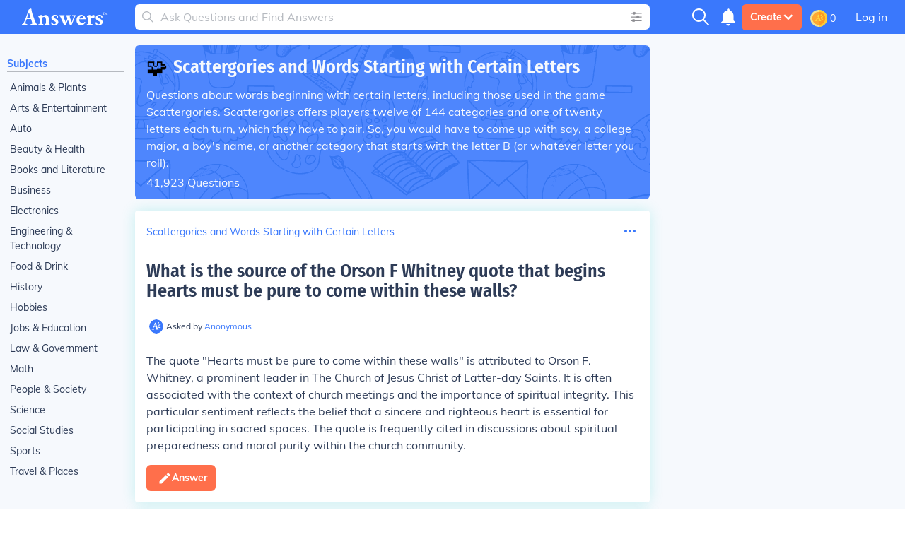

--- FILE ---
content_type: text/html; charset=UTF-8
request_url: https://www.answers.com/t/scattergories-and-words-starting-with-certain-letters
body_size: 48422
content:
<!doctype html>
<html lang="en">
<head>
    <meta charset="utf-8"/>
    <meta http-equiv="Content-Type" content="text/html; charset=utf-8"/>
    <link rel='canonical' href='https://www.answers.com/t/scattergories-and-words-starting-with-certain-letters'><title>Answers about Scattergories and Words Starting with Certain Letters</title><link rel='alternate' type='application/atom+xml' title='New Questions on Answers' href='https://www.answers.com/feed.rss'><meta name="viewport" content="minimum-scale=1, initial-scale=1, width=device-width, shrink-to-fit=no"><meta http-equiv="X-UA-Compatible" content="IE=edge,chrome=1"><script type="text/javascript">(window.NREUM||(NREUM={})).init={privacy:{cookies_enabled:true},ajax:{deny_list:["bam.nr-data.net"]},feature_flags:["soft_nav"],distributed_tracing:{enabled:true}};(window.NREUM||(NREUM={})).loader_config={agentID:"718405329",accountID:"3704515",trustKey:"687234",xpid:"VwEHVVNSDRAGXVBaAAMGV10=",licenseKey:"NRJS-1a55c79a27a4c4c26fa",applicationID:"691872119",browserID:"718405329"};;/*! For license information please see nr-loader-spa-1.308.0.min.js.LICENSE.txt */
(()=>{var e,t,r={384:(e,t,r)=>{"use strict";r.d(t,{NT:()=>a,US:()=>u,Zm:()=>o,bQ:()=>d,dV:()=>c,pV:()=>l});var n=r(6154),i=r(1863),s=r(1910);const a={beacon:"bam.nr-data.net",errorBeacon:"bam.nr-data.net"};function o(){return n.gm.NREUM||(n.gm.NREUM={}),void 0===n.gm.newrelic&&(n.gm.newrelic=n.gm.NREUM),n.gm.NREUM}function c(){let e=o();return e.o||(e.o={ST:n.gm.setTimeout,SI:n.gm.setImmediate||n.gm.setInterval,CT:n.gm.clearTimeout,XHR:n.gm.XMLHttpRequest,REQ:n.gm.Request,EV:n.gm.Event,PR:n.gm.Promise,MO:n.gm.MutationObserver,FETCH:n.gm.fetch,WS:n.gm.WebSocket},(0,s.i)(...Object.values(e.o))),e}function d(e,t){let r=o();r.initializedAgents??={},t.initializedAt={ms:(0,i.t)(),date:new Date},r.initializedAgents[e]=t}function u(e,t){o()[e]=t}function l(){return function(){let e=o();const t=e.info||{};e.info={beacon:a.beacon,errorBeacon:a.errorBeacon,...t}}(),function(){let e=o();const t=e.init||{};e.init={...t}}(),c(),function(){let e=o();const t=e.loader_config||{};e.loader_config={...t}}(),o()}},782:(e,t,r)=>{"use strict";r.d(t,{T:()=>n});const n=r(860).K7.pageViewTiming},860:(e,t,r)=>{"use strict";r.d(t,{$J:()=>u,K7:()=>c,P3:()=>d,XX:()=>i,Yy:()=>o,df:()=>s,qY:()=>n,v4:()=>a});const n="events",i="jserrors",s="browser/blobs",a="rum",o="browser/logs",c={ajax:"ajax",genericEvents:"generic_events",jserrors:i,logging:"logging",metrics:"metrics",pageAction:"page_action",pageViewEvent:"page_view_event",pageViewTiming:"page_view_timing",sessionReplay:"session_replay",sessionTrace:"session_trace",softNav:"soft_navigations",spa:"spa"},d={[c.pageViewEvent]:1,[c.pageViewTiming]:2,[c.metrics]:3,[c.jserrors]:4,[c.spa]:5,[c.ajax]:6,[c.sessionTrace]:7,[c.softNav]:8,[c.sessionReplay]:9,[c.logging]:10,[c.genericEvents]:11},u={[c.pageViewEvent]:a,[c.pageViewTiming]:n,[c.ajax]:n,[c.spa]:n,[c.softNav]:n,[c.metrics]:i,[c.jserrors]:i,[c.sessionTrace]:s,[c.sessionReplay]:s,[c.logging]:o,[c.genericEvents]:"ins"}},944:(e,t,r)=>{"use strict";r.d(t,{R:()=>i});var n=r(3241);function i(e,t){"function"==typeof console.debug&&(console.debug("New Relic Warning: https://github.com/newrelic/newrelic-browser-agent/blob/main/docs/warning-codes.md#".concat(e),t),(0,n.W)({agentIdentifier:null,drained:null,type:"data",name:"warn",feature:"warn",data:{code:e,secondary:t}}))}},993:(e,t,r)=>{"use strict";r.d(t,{A$:()=>s,ET:()=>a,TZ:()=>o,p_:()=>i});var n=r(860);const i={ERROR:"ERROR",WARN:"WARN",INFO:"INFO",DEBUG:"DEBUG",TRACE:"TRACE"},s={OFF:0,ERROR:1,WARN:2,INFO:3,DEBUG:4,TRACE:5},a="log",o=n.K7.logging},1541:(e,t,r)=>{"use strict";r.d(t,{U:()=>i,f:()=>n});const n={MFE:"MFE",BA:"BA"};function i(e,t){if(2!==t?.harvestEndpointVersion)return{};const r=t.agentRef.runtime.appMetadata.agents[0].entityGuid;return e?{"source.id":e.id,"source.name":e.name,"source.type":e.type,"parent.id":e.parent?.id||r,"parent.type":e.parent?.type||n.BA}:{"entity.guid":r,appId:t.agentRef.info.applicationID}}},1687:(e,t,r)=>{"use strict";r.d(t,{Ak:()=>d,Ze:()=>h,x3:()=>u});var n=r(3241),i=r(7836),s=r(3606),a=r(860),o=r(2646);const c={};function d(e,t){const r={staged:!1,priority:a.P3[t]||0};l(e),c[e].get(t)||c[e].set(t,r)}function u(e,t){e&&c[e]&&(c[e].get(t)&&c[e].delete(t),p(e,t,!1),c[e].size&&f(e))}function l(e){if(!e)throw new Error("agentIdentifier required");c[e]||(c[e]=new Map)}function h(e="",t="feature",r=!1){if(l(e),!e||!c[e].get(t)||r)return p(e,t);c[e].get(t).staged=!0,f(e)}function f(e){const t=Array.from(c[e]);t.every(([e,t])=>t.staged)&&(t.sort((e,t)=>e[1].priority-t[1].priority),t.forEach(([t])=>{c[e].delete(t),p(e,t)}))}function p(e,t,r=!0){const a=e?i.ee.get(e):i.ee,c=s.i.handlers;if(!a.aborted&&a.backlog&&c){if((0,n.W)({agentIdentifier:e,type:"lifecycle",name:"drain",feature:t}),r){const e=a.backlog[t],r=c[t];if(r){for(let t=0;e&&t<e.length;++t)g(e[t],r);Object.entries(r).forEach(([e,t])=>{Object.values(t||{}).forEach(t=>{t[0]?.on&&t[0]?.context()instanceof o.y&&t[0].on(e,t[1])})})}}a.isolatedBacklog||delete c[t],a.backlog[t]=null,a.emit("drain-"+t,[])}}function g(e,t){var r=e[1];Object.values(t[r]||{}).forEach(t=>{var r=e[0];if(t[0]===r){var n=t[1],i=e[3],s=e[2];n.apply(i,s)}})}},1738:(e,t,r)=>{"use strict";r.d(t,{U:()=>f,Y:()=>h});var n=r(3241),i=r(9908),s=r(1863),a=r(944),o=r(5701),c=r(3969),d=r(8362),u=r(860),l=r(4261);function h(e,t,r,s){const h=s||r;!h||h[e]&&h[e]!==d.d.prototype[e]||(h[e]=function(){(0,i.p)(c.xV,["API/"+e+"/called"],void 0,u.K7.metrics,r.ee),(0,n.W)({agentIdentifier:r.agentIdentifier,drained:!!o.B?.[r.agentIdentifier],type:"data",name:"api",feature:l.Pl+e,data:{}});try{return t.apply(this,arguments)}catch(e){(0,a.R)(23,e)}})}function f(e,t,r,n,a){const o=e.info;null===r?delete o.jsAttributes[t]:o.jsAttributes[t]=r,(a||null===r)&&(0,i.p)(l.Pl+n,[(0,s.t)(),t,r],void 0,"session",e.ee)}},1741:(e,t,r)=>{"use strict";r.d(t,{W:()=>s});var n=r(944),i=r(4261);class s{#e(e,...t){if(this[e]!==s.prototype[e])return this[e](...t);(0,n.R)(35,e)}addPageAction(e,t){return this.#e(i.hG,e,t)}register(e){return this.#e(i.eY,e)}recordCustomEvent(e,t){return this.#e(i.fF,e,t)}setPageViewName(e,t){return this.#e(i.Fw,e,t)}setCustomAttribute(e,t,r){return this.#e(i.cD,e,t,r)}noticeError(e,t){return this.#e(i.o5,e,t)}setUserId(e,t=!1){return this.#e(i.Dl,e,t)}setApplicationVersion(e){return this.#e(i.nb,e)}setErrorHandler(e){return this.#e(i.bt,e)}addRelease(e,t){return this.#e(i.k6,e,t)}log(e,t){return this.#e(i.$9,e,t)}start(){return this.#e(i.d3)}finished(e){return this.#e(i.BL,e)}recordReplay(){return this.#e(i.CH)}pauseReplay(){return this.#e(i.Tb)}addToTrace(e){return this.#e(i.U2,e)}setCurrentRouteName(e){return this.#e(i.PA,e)}interaction(e){return this.#e(i.dT,e)}wrapLogger(e,t,r){return this.#e(i.Wb,e,t,r)}measure(e,t){return this.#e(i.V1,e,t)}consent(e){return this.#e(i.Pv,e)}}},1863:(e,t,r)=>{"use strict";function n(){return Math.floor(performance.now())}r.d(t,{t:()=>n})},1910:(e,t,r)=>{"use strict";r.d(t,{i:()=>s});var n=r(944);const i=new Map;function s(...e){return e.every(e=>{if(i.has(e))return i.get(e);const t="function"==typeof e?e.toString():"",r=t.includes("[native code]"),s=t.includes("nrWrapper");return r||s||(0,n.R)(64,e?.name||t),i.set(e,r),r})}},2555:(e,t,r)=>{"use strict";r.d(t,{D:()=>o,f:()=>a});var n=r(384),i=r(8122);const s={beacon:n.NT.beacon,errorBeacon:n.NT.errorBeacon,licenseKey:void 0,applicationID:void 0,sa:void 0,queueTime:void 0,applicationTime:void 0,ttGuid:void 0,user:void 0,account:void 0,product:void 0,extra:void 0,jsAttributes:{},userAttributes:void 0,atts:void 0,transactionName:void 0,tNamePlain:void 0};function a(e){try{return!!e.licenseKey&&!!e.errorBeacon&&!!e.applicationID}catch(e){return!1}}const o=e=>(0,i.a)(e,s)},2614:(e,t,r)=>{"use strict";r.d(t,{BB:()=>a,H3:()=>n,g:()=>d,iL:()=>c,tS:()=>o,uh:()=>i,wk:()=>s});const n="NRBA",i="SESSION",s=144e5,a=18e5,o={STARTED:"session-started",PAUSE:"session-pause",RESET:"session-reset",RESUME:"session-resume",UPDATE:"session-update"},c={SAME_TAB:"same-tab",CROSS_TAB:"cross-tab"},d={OFF:0,FULL:1,ERROR:2}},2646:(e,t,r)=>{"use strict";r.d(t,{y:()=>n});class n{constructor(e){this.contextId=e}}},2843:(e,t,r)=>{"use strict";r.d(t,{G:()=>s,u:()=>i});var n=r(3878);function i(e,t=!1,r,i){(0,n.DD)("visibilitychange",function(){if(t)return void("hidden"===document.visibilityState&&e());e(document.visibilityState)},r,i)}function s(e,t,r){(0,n.sp)("pagehide",e,t,r)}},3241:(e,t,r)=>{"use strict";r.d(t,{W:()=>s});var n=r(6154);const i="newrelic";function s(e={}){try{n.gm.dispatchEvent(new CustomEvent(i,{detail:e}))}catch(e){}}},3304:(e,t,r)=>{"use strict";r.d(t,{A:()=>s});var n=r(7836);const i=()=>{const e=new WeakSet;return(t,r)=>{if("object"==typeof r&&null!==r){if(e.has(r))return;e.add(r)}return r}};function s(e){try{return JSON.stringify(e,i())??""}catch(e){try{n.ee.emit("internal-error",[e])}catch(e){}return""}}},3333:(e,t,r)=>{"use strict";r.d(t,{$v:()=>u,TZ:()=>n,Xh:()=>c,Zp:()=>i,kd:()=>d,mq:()=>o,nf:()=>a,qN:()=>s});const n=r(860).K7.genericEvents,i=["auxclick","click","copy","keydown","paste","scrollend"],s=["focus","blur"],a=4,o=1e3,c=2e3,d=["PageAction","UserAction","BrowserPerformance"],u={RESOURCES:"experimental.resources",REGISTER:"register"}},3434:(e,t,r)=>{"use strict";r.d(t,{Jt:()=>s,YM:()=>d});var n=r(7836),i=r(5607);const s="nr@original:".concat(i.W),a=50;var o=Object.prototype.hasOwnProperty,c=!1;function d(e,t){return e||(e=n.ee),r.inPlace=function(e,t,n,i,s){n||(n="");const a="-"===n.charAt(0);for(let o=0;o<t.length;o++){const c=t[o],d=e[c];l(d)||(e[c]=r(d,a?c+n:n,i,c,s))}},r.flag=s,r;function r(t,r,n,c,d){return l(t)?t:(r||(r=""),nrWrapper[s]=t,function(e,t,r){if(Object.defineProperty&&Object.keys)try{return Object.keys(e).forEach(function(r){Object.defineProperty(t,r,{get:function(){return e[r]},set:function(t){return e[r]=t,t}})}),t}catch(e){u([e],r)}for(var n in e)o.call(e,n)&&(t[n]=e[n])}(t,nrWrapper,e),nrWrapper);function nrWrapper(){var s,o,l,h;let f;try{o=this,s=[...arguments],l="function"==typeof n?n(s,o):n||{}}catch(t){u([t,"",[s,o,c],l],e)}i(r+"start",[s,o,c],l,d);const p=performance.now();let g;try{return h=t.apply(o,s),g=performance.now(),h}catch(e){throw g=performance.now(),i(r+"err",[s,o,e],l,d),f=e,f}finally{const e=g-p,t={start:p,end:g,duration:e,isLongTask:e>=a,methodName:c,thrownError:f};t.isLongTask&&i("long-task",[t,o],l,d),i(r+"end",[s,o,h],l,d)}}}function i(r,n,i,s){if(!c||t){var a=c;c=!0;try{e.emit(r,n,i,t,s)}catch(t){u([t,r,n,i],e)}c=a}}}function u(e,t){t||(t=n.ee);try{t.emit("internal-error",e)}catch(e){}}function l(e){return!(e&&"function"==typeof e&&e.apply&&!e[s])}},3606:(e,t,r)=>{"use strict";r.d(t,{i:()=>s});var n=r(9908);s.on=a;var i=s.handlers={};function s(e,t,r,s){a(s||n.d,i,e,t,r)}function a(e,t,r,i,s){s||(s="feature"),e||(e=n.d);var a=t[s]=t[s]||{};(a[r]=a[r]||[]).push([e,i])}},3738:(e,t,r)=>{"use strict";r.d(t,{He:()=>i,Kp:()=>o,Lc:()=>d,Rz:()=>u,TZ:()=>n,bD:()=>s,d3:()=>a,jx:()=>l,sl:()=>h,uP:()=>c});const n=r(860).K7.sessionTrace,i="bstResource",s="resource",a="-start",o="-end",c="fn"+a,d="fn"+o,u="pushState",l=1e3,h=3e4},3785:(e,t,r)=>{"use strict";r.d(t,{R:()=>c,b:()=>d});var n=r(9908),i=r(1863),s=r(860),a=r(3969),o=r(993);function c(e,t,r={},c=o.p_.INFO,d=!0,u,l=(0,i.t)()){(0,n.p)(a.xV,["API/logging/".concat(c.toLowerCase(),"/called")],void 0,s.K7.metrics,e),(0,n.p)(o.ET,[l,t,r,c,d,u],void 0,s.K7.logging,e)}function d(e){return"string"==typeof e&&Object.values(o.p_).some(t=>t===e.toUpperCase().trim())}},3878:(e,t,r)=>{"use strict";function n(e,t){return{capture:e,passive:!1,signal:t}}function i(e,t,r=!1,i){window.addEventListener(e,t,n(r,i))}function s(e,t,r=!1,i){document.addEventListener(e,t,n(r,i))}r.d(t,{DD:()=>s,jT:()=>n,sp:()=>i})},3962:(e,t,r)=>{"use strict";r.d(t,{AM:()=>a,O2:()=>l,OV:()=>s,Qu:()=>h,TZ:()=>c,ih:()=>f,pP:()=>o,t1:()=>u,tC:()=>i,wD:()=>d});var n=r(860);const i=["click","keydown","submit"],s="popstate",a="api",o="initialPageLoad",c=n.K7.softNav,d=5e3,u=500,l={INITIAL_PAGE_LOAD:"",ROUTE_CHANGE:1,UNSPECIFIED:2},h={INTERACTION:1,AJAX:2,CUSTOM_END:3,CUSTOM_TRACER:4},f={IP:"in progress",PF:"pending finish",FIN:"finished",CAN:"cancelled"}},3969:(e,t,r)=>{"use strict";r.d(t,{TZ:()=>n,XG:()=>o,rs:()=>i,xV:()=>a,z_:()=>s});const n=r(860).K7.metrics,i="sm",s="cm",a="storeSupportabilityMetrics",o="storeEventMetrics"},4234:(e,t,r)=>{"use strict";r.d(t,{W:()=>s});var n=r(7836),i=r(1687);class s{constructor(e,t){this.agentIdentifier=e,this.ee=n.ee.get(e),this.featureName=t,this.blocked=!1}deregisterDrain(){(0,i.x3)(this.agentIdentifier,this.featureName)}}},4261:(e,t,r)=>{"use strict";r.d(t,{$9:()=>u,BL:()=>c,CH:()=>p,Dl:()=>R,Fw:()=>w,PA:()=>v,Pl:()=>n,Pv:()=>A,Tb:()=>h,U2:()=>a,V1:()=>E,Wb:()=>T,bt:()=>y,cD:()=>b,d3:()=>x,dT:()=>d,eY:()=>g,fF:()=>f,hG:()=>s,hw:()=>i,k6:()=>o,nb:()=>m,o5:()=>l});const n="api-",i=n+"ixn-",s="addPageAction",a="addToTrace",o="addRelease",c="finished",d="interaction",u="log",l="noticeError",h="pauseReplay",f="recordCustomEvent",p="recordReplay",g="register",m="setApplicationVersion",v="setCurrentRouteName",b="setCustomAttribute",y="setErrorHandler",w="setPageViewName",R="setUserId",x="start",T="wrapLogger",E="measure",A="consent"},5205:(e,t,r)=>{"use strict";r.d(t,{j:()=>S});var n=r(384),i=r(1741);var s=r(2555),a=r(3333);const o=e=>{if(!e||"string"!=typeof e)return!1;try{document.createDocumentFragment().querySelector(e)}catch{return!1}return!0};var c=r(2614),d=r(944),u=r(8122);const l="[data-nr-mask]",h=e=>(0,u.a)(e,(()=>{const e={feature_flags:[],experimental:{allow_registered_children:!1,resources:!1},mask_selector:"*",block_selector:"[data-nr-block]",mask_input_options:{color:!1,date:!1,"datetime-local":!1,email:!1,month:!1,number:!1,range:!1,search:!1,tel:!1,text:!1,time:!1,url:!1,week:!1,textarea:!1,select:!1,password:!0}};return{ajax:{deny_list:void 0,block_internal:!0,enabled:!0,autoStart:!0},api:{get allow_registered_children(){return e.feature_flags.includes(a.$v.REGISTER)||e.experimental.allow_registered_children},set allow_registered_children(t){e.experimental.allow_registered_children=t},duplicate_registered_data:!1},browser_consent_mode:{enabled:!1},distributed_tracing:{enabled:void 0,exclude_newrelic_header:void 0,cors_use_newrelic_header:void 0,cors_use_tracecontext_headers:void 0,allowed_origins:void 0},get feature_flags(){return e.feature_flags},set feature_flags(t){e.feature_flags=t},generic_events:{enabled:!0,autoStart:!0},harvest:{interval:30},jserrors:{enabled:!0,autoStart:!0},logging:{enabled:!0,autoStart:!0},metrics:{enabled:!0,autoStart:!0},obfuscate:void 0,page_action:{enabled:!0},page_view_event:{enabled:!0,autoStart:!0},page_view_timing:{enabled:!0,autoStart:!0},performance:{capture_marks:!1,capture_measures:!1,capture_detail:!0,resources:{get enabled(){return e.feature_flags.includes(a.$v.RESOURCES)||e.experimental.resources},set enabled(t){e.experimental.resources=t},asset_types:[],first_party_domains:[],ignore_newrelic:!0}},privacy:{cookies_enabled:!0},proxy:{assets:void 0,beacon:void 0},session:{expiresMs:c.wk,inactiveMs:c.BB},session_replay:{autoStart:!0,enabled:!1,preload:!1,sampling_rate:10,error_sampling_rate:100,collect_fonts:!1,inline_images:!1,fix_stylesheets:!0,mask_all_inputs:!0,get mask_text_selector(){return e.mask_selector},set mask_text_selector(t){o(t)?e.mask_selector="".concat(t,",").concat(l):""===t||null===t?e.mask_selector=l:(0,d.R)(5,t)},get block_class(){return"nr-block"},get ignore_class(){return"nr-ignore"},get mask_text_class(){return"nr-mask"},get block_selector(){return e.block_selector},set block_selector(t){o(t)?e.block_selector+=",".concat(t):""!==t&&(0,d.R)(6,t)},get mask_input_options(){return e.mask_input_options},set mask_input_options(t){t&&"object"==typeof t?e.mask_input_options={...t,password:!0}:(0,d.R)(7,t)}},session_trace:{enabled:!0,autoStart:!0},soft_navigations:{enabled:!0,autoStart:!0},spa:{enabled:!0,autoStart:!0},ssl:void 0,user_actions:{enabled:!0,elementAttributes:["id","className","tagName","type"]}}})());var f=r(6154),p=r(9324);let g=0;const m={buildEnv:p.F3,distMethod:p.Xs,version:p.xv,originTime:f.WN},v={consented:!1},b={appMetadata:{},get consented(){return this.session?.state?.consent||v.consented},set consented(e){v.consented=e},customTransaction:void 0,denyList:void 0,disabled:!1,harvester:void 0,isolatedBacklog:!1,isRecording:!1,loaderType:void 0,maxBytes:3e4,obfuscator:void 0,onerror:void 0,ptid:void 0,releaseIds:{},session:void 0,timeKeeper:void 0,registeredEntities:[],jsAttributesMetadata:{bytes:0},get harvestCount(){return++g}},y=e=>{const t=(0,u.a)(e,b),r=Object.keys(m).reduce((e,t)=>(e[t]={value:m[t],writable:!1,configurable:!0,enumerable:!0},e),{});return Object.defineProperties(t,r)};var w=r(5701);const R=e=>{const t=e.startsWith("http");e+="/",r.p=t?e:"https://"+e};var x=r(7836),T=r(3241);const E={accountID:void 0,trustKey:void 0,agentID:void 0,licenseKey:void 0,applicationID:void 0,xpid:void 0},A=e=>(0,u.a)(e,E),_=new Set;function S(e,t={},r,a){let{init:o,info:c,loader_config:d,runtime:u={},exposed:l=!0}=t;if(!c){const e=(0,n.pV)();o=e.init,c=e.info,d=e.loader_config}e.init=h(o||{}),e.loader_config=A(d||{}),c.jsAttributes??={},f.bv&&(c.jsAttributes.isWorker=!0),e.info=(0,s.D)(c);const p=e.init,g=[c.beacon,c.errorBeacon];_.has(e.agentIdentifier)||(p.proxy.assets&&(R(p.proxy.assets),g.push(p.proxy.assets)),p.proxy.beacon&&g.push(p.proxy.beacon),e.beacons=[...g],function(e){const t=(0,n.pV)();Object.getOwnPropertyNames(i.W.prototype).forEach(r=>{const n=i.W.prototype[r];if("function"!=typeof n||"constructor"===n)return;let s=t[r];e[r]&&!1!==e.exposed&&"micro-agent"!==e.runtime?.loaderType&&(t[r]=(...t)=>{const n=e[r](...t);return s?s(...t):n})})}(e),(0,n.US)("activatedFeatures",w.B)),u.denyList=[...p.ajax.deny_list||[],...p.ajax.block_internal?g:[]],u.ptid=e.agentIdentifier,u.loaderType=r,e.runtime=y(u),_.has(e.agentIdentifier)||(e.ee=x.ee.get(e.agentIdentifier),e.exposed=l,(0,T.W)({agentIdentifier:e.agentIdentifier,drained:!!w.B?.[e.agentIdentifier],type:"lifecycle",name:"initialize",feature:void 0,data:e.config})),_.add(e.agentIdentifier)}},5270:(e,t,r)=>{"use strict";r.d(t,{Aw:()=>a,SR:()=>s,rF:()=>o});var n=r(384),i=r(7767);function s(e){return!!(0,n.dV)().o.MO&&(0,i.V)(e)&&!0===e?.session_trace.enabled}function a(e){return!0===e?.session_replay.preload&&s(e)}function o(e,t){try{if("string"==typeof t?.type){if("password"===t.type.toLowerCase())return"*".repeat(e?.length||0);if(void 0!==t?.dataset?.nrUnmask||t?.classList?.contains("nr-unmask"))return e}}catch(e){}return"string"==typeof e?e.replace(/[\S]/g,"*"):"*".repeat(e?.length||0)}},5289:(e,t,r)=>{"use strict";r.d(t,{GG:()=>a,Qr:()=>c,sB:()=>o});var n=r(3878),i=r(6389);function s(){return"undefined"==typeof document||"complete"===document.readyState}function a(e,t){if(s())return e();const r=(0,i.J)(e),a=setInterval(()=>{s()&&(clearInterval(a),r())},500);(0,n.sp)("load",r,t)}function o(e){if(s())return e();(0,n.DD)("DOMContentLoaded",e)}function c(e){if(s())return e();(0,n.sp)("popstate",e)}},5607:(e,t,r)=>{"use strict";r.d(t,{W:()=>n});const n=(0,r(9566).bz)()},5701:(e,t,r)=>{"use strict";r.d(t,{B:()=>s,t:()=>a});var n=r(3241);const i=new Set,s={};function a(e,t){const r=t.agentIdentifier;s[r]??={},e&&"object"==typeof e&&(i.has(r)||(t.ee.emit("rumresp",[e]),s[r]=e,i.add(r),(0,n.W)({agentIdentifier:r,loaded:!0,drained:!0,type:"lifecycle",name:"load",feature:void 0,data:e})))}},6154:(e,t,r)=>{"use strict";r.d(t,{OF:()=>d,RI:()=>i,WN:()=>h,bv:()=>s,eN:()=>f,gm:()=>a,lR:()=>l,m:()=>c,mw:()=>o,sb:()=>u});var n=r(1863);const i="undefined"!=typeof window&&!!window.document,s="undefined"!=typeof WorkerGlobalScope&&("undefined"!=typeof self&&self instanceof WorkerGlobalScope&&self.navigator instanceof WorkerNavigator||"undefined"!=typeof globalThis&&globalThis instanceof WorkerGlobalScope&&globalThis.navigator instanceof WorkerNavigator),a=i?window:"undefined"!=typeof WorkerGlobalScope&&("undefined"!=typeof self&&self instanceof WorkerGlobalScope&&self||"undefined"!=typeof globalThis&&globalThis instanceof WorkerGlobalScope&&globalThis),o=Boolean("hidden"===a?.document?.visibilityState),c=""+a?.location,d=/iPad|iPhone|iPod/.test(a.navigator?.userAgent),u=d&&"undefined"==typeof SharedWorker,l=(()=>{const e=a.navigator?.userAgent?.match(/Firefox[/\s](\d+\.\d+)/);return Array.isArray(e)&&e.length>=2?+e[1]:0})(),h=Date.now()-(0,n.t)(),f=()=>"undefined"!=typeof PerformanceNavigationTiming&&a?.performance?.getEntriesByType("navigation")?.[0]?.responseStart},6344:(e,t,r)=>{"use strict";r.d(t,{BB:()=>u,Qb:()=>l,TZ:()=>i,Ug:()=>a,Vh:()=>s,_s:()=>o,bc:()=>d,yP:()=>c});var n=r(2614);const i=r(860).K7.sessionReplay,s="errorDuringReplay",a=.12,o={DomContentLoaded:0,Load:1,FullSnapshot:2,IncrementalSnapshot:3,Meta:4,Custom:5},c={[n.g.ERROR]:15e3,[n.g.FULL]:3e5,[n.g.OFF]:0},d={RESET:{message:"Session was reset",sm:"Reset"},IMPORT:{message:"Recorder failed to import",sm:"Import"},TOO_MANY:{message:"429: Too Many Requests",sm:"Too-Many"},TOO_BIG:{message:"Payload was too large",sm:"Too-Big"},CROSS_TAB:{message:"Session Entity was set to OFF on another tab",sm:"Cross-Tab"},ENTITLEMENTS:{message:"Session Replay is not allowed and will not be started",sm:"Entitlement"}},u=5e3,l={API:"api",RESUME:"resume",SWITCH_TO_FULL:"switchToFull",INITIALIZE:"initialize",PRELOAD:"preload"}},6389:(e,t,r)=>{"use strict";function n(e,t=500,r={}){const n=r?.leading||!1;let i;return(...r)=>{n&&void 0===i&&(e.apply(this,r),i=setTimeout(()=>{i=clearTimeout(i)},t)),n||(clearTimeout(i),i=setTimeout(()=>{e.apply(this,r)},t))}}function i(e){let t=!1;return(...r)=>{t||(t=!0,e.apply(this,r))}}r.d(t,{J:()=>i,s:()=>n})},6630:(e,t,r)=>{"use strict";r.d(t,{T:()=>n});const n=r(860).K7.pageViewEvent},6774:(e,t,r)=>{"use strict";r.d(t,{T:()=>n});const n=r(860).K7.jserrors},7295:(e,t,r)=>{"use strict";r.d(t,{Xv:()=>a,gX:()=>i,iW:()=>s});var n=[];function i(e){if(!e||s(e))return!1;if(0===n.length)return!0;if("*"===n[0].hostname)return!1;for(var t=0;t<n.length;t++){var r=n[t];if(r.hostname.test(e.hostname)&&r.pathname.test(e.pathname))return!1}return!0}function s(e){return void 0===e.hostname}function a(e){if(n=[],e&&e.length)for(var t=0;t<e.length;t++){let r=e[t];if(!r)continue;if("*"===r)return void(n=[{hostname:"*"}]);0===r.indexOf("http://")?r=r.substring(7):0===r.indexOf("https://")&&(r=r.substring(8));const i=r.indexOf("/");let s,a;i>0?(s=r.substring(0,i),a=r.substring(i)):(s=r,a="*");let[c]=s.split(":");n.push({hostname:o(c),pathname:o(a,!0)})}}function o(e,t=!1){const r=e.replace(/[.+?^${}()|[\]\\]/g,e=>"\\"+e).replace(/\*/g,".*?");return new RegExp((t?"^":"")+r+"$")}},7485:(e,t,r)=>{"use strict";r.d(t,{D:()=>i});var n=r(6154);function i(e){if(0===(e||"").indexOf("data:"))return{protocol:"data"};try{const t=new URL(e,location.href),r={port:t.port,hostname:t.hostname,pathname:t.pathname,search:t.search,protocol:t.protocol.slice(0,t.protocol.indexOf(":")),sameOrigin:t.protocol===n.gm?.location?.protocol&&t.host===n.gm?.location?.host};return r.port&&""!==r.port||("http:"===t.protocol&&(r.port="80"),"https:"===t.protocol&&(r.port="443")),r.pathname&&""!==r.pathname?r.pathname.startsWith("/")||(r.pathname="/".concat(r.pathname)):r.pathname="/",r}catch(e){return{}}}},7699:(e,t,r)=>{"use strict";r.d(t,{It:()=>s,KC:()=>o,No:()=>i,qh:()=>a});var n=r(860);const i=16e3,s=1e6,a="SESSION_ERROR",o={[n.K7.logging]:!0,[n.K7.genericEvents]:!1,[n.K7.jserrors]:!1,[n.K7.ajax]:!1}},7767:(e,t,r)=>{"use strict";r.d(t,{V:()=>i});var n=r(6154);const i=e=>n.RI&&!0===e?.privacy.cookies_enabled},7836:(e,t,r)=>{"use strict";r.d(t,{P:()=>o,ee:()=>c});var n=r(384),i=r(8990),s=r(2646),a=r(5607);const o="nr@context:".concat(a.W),c=function e(t,r){var n={},a={},u={},l=!1;try{l=16===r.length&&d.initializedAgents?.[r]?.runtime.isolatedBacklog}catch(e){}var h={on:p,addEventListener:p,removeEventListener:function(e,t){var r=n[e];if(!r)return;for(var i=0;i<r.length;i++)r[i]===t&&r.splice(i,1)},emit:function(e,r,n,i,s){!1!==s&&(s=!0);if(c.aborted&&!i)return;t&&s&&t.emit(e,r,n);var o=f(n);g(e).forEach(e=>{e.apply(o,r)});var d=v()[a[e]];d&&d.push([h,e,r,o]);return o},get:m,listeners:g,context:f,buffer:function(e,t){const r=v();if(t=t||"feature",h.aborted)return;Object.entries(e||{}).forEach(([e,n])=>{a[n]=t,t in r||(r[t]=[])})},abort:function(){h._aborted=!0,Object.keys(h.backlog).forEach(e=>{delete h.backlog[e]})},isBuffering:function(e){return!!v()[a[e]]},debugId:r,backlog:l?{}:t&&"object"==typeof t.backlog?t.backlog:{},isolatedBacklog:l};return Object.defineProperty(h,"aborted",{get:()=>{let e=h._aborted||!1;return e||(t&&(e=t.aborted),e)}}),h;function f(e){return e&&e instanceof s.y?e:e?(0,i.I)(e,o,()=>new s.y(o)):new s.y(o)}function p(e,t){n[e]=g(e).concat(t)}function g(e){return n[e]||[]}function m(t){return u[t]=u[t]||e(h,t)}function v(){return h.backlog}}(void 0,"globalEE"),d=(0,n.Zm)();d.ee||(d.ee=c)},8122:(e,t,r)=>{"use strict";r.d(t,{a:()=>i});var n=r(944);function i(e,t){try{if(!e||"object"!=typeof e)return(0,n.R)(3);if(!t||"object"!=typeof t)return(0,n.R)(4);const r=Object.create(Object.getPrototypeOf(t),Object.getOwnPropertyDescriptors(t)),s=0===Object.keys(r).length?e:r;for(let a in s)if(void 0!==e[a])try{if(null===e[a]){r[a]=null;continue}Array.isArray(e[a])&&Array.isArray(t[a])?r[a]=Array.from(new Set([...e[a],...t[a]])):"object"==typeof e[a]&&"object"==typeof t[a]?r[a]=i(e[a],t[a]):r[a]=e[a]}catch(e){r[a]||(0,n.R)(1,e)}return r}catch(e){(0,n.R)(2,e)}}},8139:(e,t,r)=>{"use strict";r.d(t,{u:()=>h});var n=r(7836),i=r(3434),s=r(8990),a=r(6154);const o={},c=a.gm.XMLHttpRequest,d="addEventListener",u="removeEventListener",l="nr@wrapped:".concat(n.P);function h(e){var t=function(e){return(e||n.ee).get("events")}(e);if(o[t.debugId]++)return t;o[t.debugId]=1;var r=(0,i.YM)(t,!0);function h(e){r.inPlace(e,[d,u],"-",p)}function p(e,t){return e[1]}return"getPrototypeOf"in Object&&(a.RI&&f(document,h),c&&f(c.prototype,h),f(a.gm,h)),t.on(d+"-start",function(e,t){var n=e[1];if(null!==n&&("function"==typeof n||"object"==typeof n)&&"newrelic"!==e[0]){var i=(0,s.I)(n,l,function(){var e={object:function(){if("function"!=typeof n.handleEvent)return;return n.handleEvent.apply(n,arguments)},function:n}[typeof n];return e?r(e,"fn-",null,e.name||"anonymous"):n});this.wrapped=e[1]=i}}),t.on(u+"-start",function(e){e[1]=this.wrapped||e[1]}),t}function f(e,t,...r){let n=e;for(;"object"==typeof n&&!Object.prototype.hasOwnProperty.call(n,d);)n=Object.getPrototypeOf(n);n&&t(n,...r)}},8362:(e,t,r)=>{"use strict";r.d(t,{d:()=>s});var n=r(9566),i=r(1741);class s extends i.W{agentIdentifier=(0,n.LA)(16)}},8374:(e,t,r)=>{r.nc=(()=>{try{return document?.currentScript?.nonce}catch(e){}return""})()},8990:(e,t,r)=>{"use strict";r.d(t,{I:()=>i});var n=Object.prototype.hasOwnProperty;function i(e,t,r){if(n.call(e,t))return e[t];var i=r();if(Object.defineProperty&&Object.keys)try{return Object.defineProperty(e,t,{value:i,writable:!0,enumerable:!1}),i}catch(e){}return e[t]=i,i}},9119:(e,t,r)=>{"use strict";r.d(t,{L:()=>s});var n=/([^?#]*)[^#]*(#[^?]*|$).*/,i=/([^?#]*)().*/;function s(e,t){return e?e.replace(t?n:i,"$1$2"):e}},9300:(e,t,r)=>{"use strict";r.d(t,{T:()=>n});const n=r(860).K7.ajax},9324:(e,t,r)=>{"use strict";r.d(t,{AJ:()=>a,F3:()=>i,Xs:()=>s,Yq:()=>o,xv:()=>n});const n="1.308.0",i="PROD",s="CDN",a="@newrelic/rrweb",o="1.0.1"},9566:(e,t,r)=>{"use strict";r.d(t,{LA:()=>o,ZF:()=>c,bz:()=>a,el:()=>d});var n=r(6154);const i="xxxxxxxx-xxxx-4xxx-yxxx-xxxxxxxxxxxx";function s(e,t){return e?15&e[t]:16*Math.random()|0}function a(){const e=n.gm?.crypto||n.gm?.msCrypto;let t,r=0;return e&&e.getRandomValues&&(t=e.getRandomValues(new Uint8Array(30))),i.split("").map(e=>"x"===e?s(t,r++).toString(16):"y"===e?(3&s()|8).toString(16):e).join("")}function o(e){const t=n.gm?.crypto||n.gm?.msCrypto;let r,i=0;t&&t.getRandomValues&&(r=t.getRandomValues(new Uint8Array(e)));const a=[];for(var o=0;o<e;o++)a.push(s(r,i++).toString(16));return a.join("")}function c(){return o(16)}function d(){return o(32)}},9908:(e,t,r)=>{"use strict";r.d(t,{d:()=>n,p:()=>i});var n=r(7836).ee.get("handle");function i(e,t,r,i,s){s?(s.buffer([e],i),s.emit(e,t,r)):(n.buffer([e],i),n.emit(e,t,r))}}},n={};function i(e){var t=n[e];if(void 0!==t)return t.exports;var s=n[e]={exports:{}};return r[e](s,s.exports,i),s.exports}i.m=r,i.d=(e,t)=>{for(var r in t)i.o(t,r)&&!i.o(e,r)&&Object.defineProperty(e,r,{enumerable:!0,get:t[r]})},i.f={},i.e=e=>Promise.all(Object.keys(i.f).reduce((t,r)=>(i.f[r](e,t),t),[])),i.u=e=>({212:"nr-spa-compressor",249:"nr-spa-recorder",478:"nr-spa"}[e]+"-1.308.0.min.js"),i.o=(e,t)=>Object.prototype.hasOwnProperty.call(e,t),e={},t="NRBA-1.308.0.PROD:",i.l=(r,n,s,a)=>{if(e[r])e[r].push(n);else{var o,c;if(void 0!==s)for(var d=document.getElementsByTagName("script"),u=0;u<d.length;u++){var l=d[u];if(l.getAttribute("src")==r||l.getAttribute("data-webpack")==t+s){o=l;break}}if(!o){c=!0;var h={478:"sha512-RSfSVnmHk59T/uIPbdSE0LPeqcEdF4/+XhfJdBuccH5rYMOEZDhFdtnh6X6nJk7hGpzHd9Ujhsy7lZEz/ORYCQ==",249:"sha512-ehJXhmntm85NSqW4MkhfQqmeKFulra3klDyY0OPDUE+sQ3GokHlPh1pmAzuNy//3j4ac6lzIbmXLvGQBMYmrkg==",212:"sha512-B9h4CR46ndKRgMBcK+j67uSR2RCnJfGefU+A7FrgR/k42ovXy5x/MAVFiSvFxuVeEk/pNLgvYGMp1cBSK/G6Fg=="};(o=document.createElement("script")).charset="utf-8",i.nc&&o.setAttribute("nonce",i.nc),o.setAttribute("data-webpack",t+s),o.src=r,0!==o.src.indexOf(window.location.origin+"/")&&(o.crossOrigin="anonymous"),h[a]&&(o.integrity=h[a])}e[r]=[n];var f=(t,n)=>{o.onerror=o.onload=null,clearTimeout(p);var i=e[r];if(delete e[r],o.parentNode&&o.parentNode.removeChild(o),i&&i.forEach(e=>e(n)),t)return t(n)},p=setTimeout(f.bind(null,void 0,{type:"timeout",target:o}),12e4);o.onerror=f.bind(null,o.onerror),o.onload=f.bind(null,o.onload),c&&document.head.appendChild(o)}},i.r=e=>{"undefined"!=typeof Symbol&&Symbol.toStringTag&&Object.defineProperty(e,Symbol.toStringTag,{value:"Module"}),Object.defineProperty(e,"__esModule",{value:!0})},i.p="https://js-agent.newrelic.com/",(()=>{var e={38:0,788:0};i.f.j=(t,r)=>{var n=i.o(e,t)?e[t]:void 0;if(0!==n)if(n)r.push(n[2]);else{var s=new Promise((r,i)=>n=e[t]=[r,i]);r.push(n[2]=s);var a=i.p+i.u(t),o=new Error;i.l(a,r=>{if(i.o(e,t)&&(0!==(n=e[t])&&(e[t]=void 0),n)){var s=r&&("load"===r.type?"missing":r.type),a=r&&r.target&&r.target.src;o.message="Loading chunk "+t+" failed: ("+s+": "+a+")",o.name="ChunkLoadError",o.type=s,o.request=a,n[1](o)}},"chunk-"+t,t)}};var t=(t,r)=>{var n,s,[a,o,c]=r,d=0;if(a.some(t=>0!==e[t])){for(n in o)i.o(o,n)&&(i.m[n]=o[n]);if(c)c(i)}for(t&&t(r);d<a.length;d++)s=a[d],i.o(e,s)&&e[s]&&e[s][0](),e[s]=0},r=self["webpackChunk:NRBA-1.308.0.PROD"]=self["webpackChunk:NRBA-1.308.0.PROD"]||[];r.forEach(t.bind(null,0)),r.push=t.bind(null,r.push.bind(r))})(),(()=>{"use strict";i(8374);var e=i(8362),t=i(860);const r=Object.values(t.K7);var n=i(5205);var s=i(9908),a=i(1863),o=i(4261),c=i(1738);var d=i(1687),u=i(4234),l=i(5289),h=i(6154),f=i(944),p=i(5270),g=i(7767),m=i(6389),v=i(7699);class b extends u.W{constructor(e,t){super(e.agentIdentifier,t),this.agentRef=e,this.abortHandler=void 0,this.featAggregate=void 0,this.loadedSuccessfully=void 0,this.onAggregateImported=new Promise(e=>{this.loadedSuccessfully=e}),this.deferred=Promise.resolve(),!1===e.init[this.featureName].autoStart?this.deferred=new Promise((t,r)=>{this.ee.on("manual-start-all",(0,m.J)(()=>{(0,d.Ak)(e.agentIdentifier,this.featureName),t()}))}):(0,d.Ak)(e.agentIdentifier,t)}importAggregator(e,t,r={}){if(this.featAggregate)return;const n=async()=>{let n;await this.deferred;try{if((0,g.V)(e.init)){const{setupAgentSession:t}=await i.e(478).then(i.bind(i,8766));n=t(e)}}catch(e){(0,f.R)(20,e),this.ee.emit("internal-error",[e]),(0,s.p)(v.qh,[e],void 0,this.featureName,this.ee)}try{if(!this.#t(this.featureName,n,e.init))return(0,d.Ze)(this.agentIdentifier,this.featureName),void this.loadedSuccessfully(!1);const{Aggregate:i}=await t();this.featAggregate=new i(e,r),e.runtime.harvester.initializedAggregates.push(this.featAggregate),this.loadedSuccessfully(!0)}catch(e){(0,f.R)(34,e),this.abortHandler?.(),(0,d.Ze)(this.agentIdentifier,this.featureName,!0),this.loadedSuccessfully(!1),this.ee&&this.ee.abort()}};h.RI?(0,l.GG)(()=>n(),!0):n()}#t(e,r,n){if(this.blocked)return!1;switch(e){case t.K7.sessionReplay:return(0,p.SR)(n)&&!!r;case t.K7.sessionTrace:return!!r;default:return!0}}}var y=i(6630),w=i(2614),R=i(3241);class x extends b{static featureName=y.T;constructor(e){var t;super(e,y.T),this.setupInspectionEvents(e.agentIdentifier),t=e,(0,c.Y)(o.Fw,function(e,r){"string"==typeof e&&("/"!==e.charAt(0)&&(e="/"+e),t.runtime.customTransaction=(r||"http://custom.transaction")+e,(0,s.p)(o.Pl+o.Fw,[(0,a.t)()],void 0,void 0,t.ee))},t),this.importAggregator(e,()=>i.e(478).then(i.bind(i,2467)))}setupInspectionEvents(e){const t=(t,r)=>{t&&(0,R.W)({agentIdentifier:e,timeStamp:t.timeStamp,loaded:"complete"===t.target.readyState,type:"window",name:r,data:t.target.location+""})};(0,l.sB)(e=>{t(e,"DOMContentLoaded")}),(0,l.GG)(e=>{t(e,"load")}),(0,l.Qr)(e=>{t(e,"navigate")}),this.ee.on(w.tS.UPDATE,(t,r)=>{(0,R.W)({agentIdentifier:e,type:"lifecycle",name:"session",data:r})})}}var T=i(384);class E extends e.d{constructor(e){var t;(super(),h.gm)?(this.features={},(0,T.bQ)(this.agentIdentifier,this),this.desiredFeatures=new Set(e.features||[]),this.desiredFeatures.add(x),(0,n.j)(this,e,e.loaderType||"agent"),t=this,(0,c.Y)(o.cD,function(e,r,n=!1){if("string"==typeof e){if(["string","number","boolean"].includes(typeof r)||null===r)return(0,c.U)(t,e,r,o.cD,n);(0,f.R)(40,typeof r)}else(0,f.R)(39,typeof e)},t),function(e){(0,c.Y)(o.Dl,function(t,r=!1){if("string"!=typeof t&&null!==t)return void(0,f.R)(41,typeof t);const n=e.info.jsAttributes["enduser.id"];r&&null!=n&&n!==t?(0,s.p)(o.Pl+"setUserIdAndResetSession",[t],void 0,"session",e.ee):(0,c.U)(e,"enduser.id",t,o.Dl,!0)},e)}(this),function(e){(0,c.Y)(o.nb,function(t){if("string"==typeof t||null===t)return(0,c.U)(e,"application.version",t,o.nb,!1);(0,f.R)(42,typeof t)},e)}(this),function(e){(0,c.Y)(o.d3,function(){e.ee.emit("manual-start-all")},e)}(this),function(e){(0,c.Y)(o.Pv,function(t=!0){if("boolean"==typeof t){if((0,s.p)(o.Pl+o.Pv,[t],void 0,"session",e.ee),e.runtime.consented=t,t){const t=e.features.page_view_event;t.onAggregateImported.then(e=>{const r=t.featAggregate;e&&!r.sentRum&&r.sendRum()})}}else(0,f.R)(65,typeof t)},e)}(this),this.run()):(0,f.R)(21)}get config(){return{info:this.info,init:this.init,loader_config:this.loader_config,runtime:this.runtime}}get api(){return this}run(){try{const e=function(e){const t={};return r.forEach(r=>{t[r]=!!e[r]?.enabled}),t}(this.init),n=[...this.desiredFeatures];n.sort((e,r)=>t.P3[e.featureName]-t.P3[r.featureName]),n.forEach(r=>{if(!e[r.featureName]&&r.featureName!==t.K7.pageViewEvent)return;if(r.featureName===t.K7.spa)return void(0,f.R)(67);const n=function(e){switch(e){case t.K7.ajax:return[t.K7.jserrors];case t.K7.sessionTrace:return[t.K7.ajax,t.K7.pageViewEvent];case t.K7.sessionReplay:return[t.K7.sessionTrace];case t.K7.pageViewTiming:return[t.K7.pageViewEvent];default:return[]}}(r.featureName).filter(e=>!(e in this.features));n.length>0&&(0,f.R)(36,{targetFeature:r.featureName,missingDependencies:n}),this.features[r.featureName]=new r(this)})}catch(e){(0,f.R)(22,e);for(const e in this.features)this.features[e].abortHandler?.();const t=(0,T.Zm)();delete t.initializedAgents[this.agentIdentifier]?.features,delete this.sharedAggregator;return t.ee.get(this.agentIdentifier).abort(),!1}}}var A=i(2843),_=i(782);class S extends b{static featureName=_.T;constructor(e){super(e,_.T),h.RI&&((0,A.u)(()=>(0,s.p)("docHidden",[(0,a.t)()],void 0,_.T,this.ee),!0),(0,A.G)(()=>(0,s.p)("winPagehide",[(0,a.t)()],void 0,_.T,this.ee)),this.importAggregator(e,()=>i.e(478).then(i.bind(i,9917))))}}var O=i(3969);class I extends b{static featureName=O.TZ;constructor(e){super(e,O.TZ),h.RI&&document.addEventListener("securitypolicyviolation",e=>{(0,s.p)(O.xV,["Generic/CSPViolation/Detected"],void 0,this.featureName,this.ee)}),this.importAggregator(e,()=>i.e(478).then(i.bind(i,6555)))}}var N=i(6774),P=i(3878),k=i(3304);class D{constructor(e,t,r,n,i){this.name="UncaughtError",this.message="string"==typeof e?e:(0,k.A)(e),this.sourceURL=t,this.line=r,this.column=n,this.__newrelic=i}}function C(e){return M(e)?e:new D(void 0!==e?.message?e.message:e,e?.filename||e?.sourceURL,e?.lineno||e?.line,e?.colno||e?.col,e?.__newrelic,e?.cause)}function j(e){const t="Unhandled Promise Rejection: ";if(!e?.reason)return;if(M(e.reason)){try{e.reason.message.startsWith(t)||(e.reason.message=t+e.reason.message)}catch(e){}return C(e.reason)}const r=C(e.reason);return(r.message||"").startsWith(t)||(r.message=t+r.message),r}function L(e){if(e.error instanceof SyntaxError&&!/:\d+$/.test(e.error.stack?.trim())){const t=new D(e.message,e.filename,e.lineno,e.colno,e.error.__newrelic,e.cause);return t.name=SyntaxError.name,t}return M(e.error)?e.error:C(e)}function M(e){return e instanceof Error&&!!e.stack}function H(e,r,n,i,o=(0,a.t)()){"string"==typeof e&&(e=new Error(e)),(0,s.p)("err",[e,o,!1,r,n.runtime.isRecording,void 0,i],void 0,t.K7.jserrors,n.ee),(0,s.p)("uaErr",[],void 0,t.K7.genericEvents,n.ee)}var B=i(1541),K=i(993),W=i(3785);function U(e,{customAttributes:t={},level:r=K.p_.INFO}={},n,i,s=(0,a.t)()){(0,W.R)(n.ee,e,t,r,!1,i,s)}function F(e,r,n,i,c=(0,a.t)()){(0,s.p)(o.Pl+o.hG,[c,e,r,i],void 0,t.K7.genericEvents,n.ee)}function V(e,r,n,i,c=(0,a.t)()){const{start:d,end:u,customAttributes:l}=r||{},h={customAttributes:l||{}};if("object"!=typeof h.customAttributes||"string"!=typeof e||0===e.length)return void(0,f.R)(57);const p=(e,t)=>null==e?t:"number"==typeof e?e:e instanceof PerformanceMark?e.startTime:Number.NaN;if(h.start=p(d,0),h.end=p(u,c),Number.isNaN(h.start)||Number.isNaN(h.end))(0,f.R)(57);else{if(h.duration=h.end-h.start,!(h.duration<0))return(0,s.p)(o.Pl+o.V1,[h,e,i],void 0,t.K7.genericEvents,n.ee),h;(0,f.R)(58)}}function G(e,r={},n,i,c=(0,a.t)()){(0,s.p)(o.Pl+o.fF,[c,e,r,i],void 0,t.K7.genericEvents,n.ee)}function z(e){(0,c.Y)(o.eY,function(t){return Y(e,t)},e)}function Y(e,r,n){(0,f.R)(54,"newrelic.register"),r||={},r.type=B.f.MFE,r.licenseKey||=e.info.licenseKey,r.blocked=!1,r.parent=n||{},Array.isArray(r.tags)||(r.tags=[]);const i={};r.tags.forEach(e=>{"name"!==e&&"id"!==e&&(i["source.".concat(e)]=!0)}),r.isolated??=!0;let o=()=>{};const c=e.runtime.registeredEntities;if(!r.isolated){const e=c.find(({metadata:{target:{id:e}}})=>e===r.id&&!r.isolated);if(e)return e}const d=e=>{r.blocked=!0,o=e};function u(e){return"string"==typeof e&&!!e.trim()&&e.trim().length<501||"number"==typeof e}e.init.api.allow_registered_children||d((0,m.J)(()=>(0,f.R)(55))),u(r.id)&&u(r.name)||d((0,m.J)(()=>(0,f.R)(48,r)));const l={addPageAction:(t,n={})=>g(F,[t,{...i,...n},e],r),deregister:()=>{d((0,m.J)(()=>(0,f.R)(68)))},log:(t,n={})=>g(U,[t,{...n,customAttributes:{...i,...n.customAttributes||{}}},e],r),measure:(t,n={})=>g(V,[t,{...n,customAttributes:{...i,...n.customAttributes||{}}},e],r),noticeError:(t,n={})=>g(H,[t,{...i,...n},e],r),register:(t={})=>g(Y,[e,t],l.metadata.target),recordCustomEvent:(t,n={})=>g(G,[t,{...i,...n},e],r),setApplicationVersion:e=>p("application.version",e),setCustomAttribute:(e,t)=>p(e,t),setUserId:e=>p("enduser.id",e),metadata:{customAttributes:i,target:r}},h=()=>(r.blocked&&o(),r.blocked);h()||c.push(l);const p=(e,t)=>{h()||(i[e]=t)},g=(r,n,i)=>{if(h())return;const o=(0,a.t)();(0,s.p)(O.xV,["API/register/".concat(r.name,"/called")],void 0,t.K7.metrics,e.ee);try{if(e.init.api.duplicate_registered_data&&"register"!==r.name){let e=n;if(n[1]instanceof Object){const t={"child.id":i.id,"child.type":i.type};e="customAttributes"in n[1]?[n[0],{...n[1],customAttributes:{...n[1].customAttributes,...t}},...n.slice(2)]:[n[0],{...n[1],...t},...n.slice(2)]}r(...e,void 0,o)}return r(...n,i,o)}catch(e){(0,f.R)(50,e)}};return l}class Z extends b{static featureName=N.T;constructor(e){var t;super(e,N.T),t=e,(0,c.Y)(o.o5,(e,r)=>H(e,r,t),t),function(e){(0,c.Y)(o.bt,function(t){e.runtime.onerror=t},e)}(e),function(e){let t=0;(0,c.Y)(o.k6,function(e,r){++t>10||(this.runtime.releaseIds[e.slice(-200)]=(""+r).slice(-200))},e)}(e),z(e);try{this.removeOnAbort=new AbortController}catch(e){}this.ee.on("internal-error",(t,r)=>{this.abortHandler&&(0,s.p)("ierr",[C(t),(0,a.t)(),!0,{},e.runtime.isRecording,r],void 0,this.featureName,this.ee)}),h.gm.addEventListener("unhandledrejection",t=>{this.abortHandler&&(0,s.p)("err",[j(t),(0,a.t)(),!1,{unhandledPromiseRejection:1},e.runtime.isRecording],void 0,this.featureName,this.ee)},(0,P.jT)(!1,this.removeOnAbort?.signal)),h.gm.addEventListener("error",t=>{this.abortHandler&&(0,s.p)("err",[L(t),(0,a.t)(),!1,{},e.runtime.isRecording],void 0,this.featureName,this.ee)},(0,P.jT)(!1,this.removeOnAbort?.signal)),this.abortHandler=this.#r,this.importAggregator(e,()=>i.e(478).then(i.bind(i,2176)))}#r(){this.removeOnAbort?.abort(),this.abortHandler=void 0}}var q=i(8990);let X=1;function J(e){const t=typeof e;return!e||"object"!==t&&"function"!==t?-1:e===h.gm?0:(0,q.I)(e,"nr@id",function(){return X++})}function Q(e){if("string"==typeof e&&e.length)return e.length;if("object"==typeof e){if("undefined"!=typeof ArrayBuffer&&e instanceof ArrayBuffer&&e.byteLength)return e.byteLength;if("undefined"!=typeof Blob&&e instanceof Blob&&e.size)return e.size;if(!("undefined"!=typeof FormData&&e instanceof FormData))try{return(0,k.A)(e).length}catch(e){return}}}var ee=i(8139),te=i(7836),re=i(3434);const ne={},ie=["open","send"];function se(e){var t=e||te.ee;const r=function(e){return(e||te.ee).get("xhr")}(t);if(void 0===h.gm.XMLHttpRequest)return r;if(ne[r.debugId]++)return r;ne[r.debugId]=1,(0,ee.u)(t);var n=(0,re.YM)(r),i=h.gm.XMLHttpRequest,s=h.gm.MutationObserver,a=h.gm.Promise,o=h.gm.setInterval,c="readystatechange",d=["onload","onerror","onabort","onloadstart","onloadend","onprogress","ontimeout"],u=[],l=h.gm.XMLHttpRequest=function(e){const t=new i(e),s=r.context(t);try{r.emit("new-xhr",[t],s),t.addEventListener(c,(a=s,function(){var e=this;e.readyState>3&&!a.resolved&&(a.resolved=!0,r.emit("xhr-resolved",[],e)),n.inPlace(e,d,"fn-",y)}),(0,P.jT)(!1))}catch(e){(0,f.R)(15,e);try{r.emit("internal-error",[e])}catch(e){}}var a;return t};function p(e,t){n.inPlace(t,["onreadystatechange"],"fn-",y)}if(function(e,t){for(var r in e)t[r]=e[r]}(i,l),l.prototype=i.prototype,n.inPlace(l.prototype,ie,"-xhr-",y),r.on("send-xhr-start",function(e,t){p(e,t),function(e){u.push(e),s&&(g?g.then(b):o?o(b):(m=-m,v.data=m))}(t)}),r.on("open-xhr-start",p),s){var g=a&&a.resolve();if(!o&&!a){var m=1,v=document.createTextNode(m);new s(b).observe(v,{characterData:!0})}}else t.on("fn-end",function(e){e[0]&&e[0].type===c||b()});function b(){for(var e=0;e<u.length;e++)p(0,u[e]);u.length&&(u=[])}function y(e,t){return t}return r}var ae="fetch-",oe=ae+"body-",ce=["arrayBuffer","blob","json","text","formData"],de=h.gm.Request,ue=h.gm.Response,le="prototype";const he={};function fe(e){const t=function(e){return(e||te.ee).get("fetch")}(e);if(!(de&&ue&&h.gm.fetch))return t;if(he[t.debugId]++)return t;function r(e,r,n){var i=e[r];"function"==typeof i&&(e[r]=function(){var e,r=[...arguments],s={};t.emit(n+"before-start",[r],s),s[te.P]&&s[te.P].dt&&(e=s[te.P].dt);var a=i.apply(this,r);return t.emit(n+"start",[r,e],a),a.then(function(e){return t.emit(n+"end",[null,e],a),e},function(e){throw t.emit(n+"end",[e],a),e})})}return he[t.debugId]=1,ce.forEach(e=>{r(de[le],e,oe),r(ue[le],e,oe)}),r(h.gm,"fetch",ae),t.on(ae+"end",function(e,r){var n=this;if(r){var i=r.headers.get("content-length");null!==i&&(n.rxSize=i),t.emit(ae+"done",[null,r],n)}else t.emit(ae+"done",[e],n)}),t}var pe=i(7485),ge=i(9566);class me{constructor(e){this.agentRef=e}generateTracePayload(e){const t=this.agentRef.loader_config;if(!this.shouldGenerateTrace(e)||!t)return null;var r=(t.accountID||"").toString()||null,n=(t.agentID||"").toString()||null,i=(t.trustKey||"").toString()||null;if(!r||!n)return null;var s=(0,ge.ZF)(),a=(0,ge.el)(),o=Date.now(),c={spanId:s,traceId:a,timestamp:o};return(e.sameOrigin||this.isAllowedOrigin(e)&&this.useTraceContextHeadersForCors())&&(c.traceContextParentHeader=this.generateTraceContextParentHeader(s,a),c.traceContextStateHeader=this.generateTraceContextStateHeader(s,o,r,n,i)),(e.sameOrigin&&!this.excludeNewrelicHeader()||!e.sameOrigin&&this.isAllowedOrigin(e)&&this.useNewrelicHeaderForCors())&&(c.newrelicHeader=this.generateTraceHeader(s,a,o,r,n,i)),c}generateTraceContextParentHeader(e,t){return"00-"+t+"-"+e+"-01"}generateTraceContextStateHeader(e,t,r,n,i){return i+"@nr=0-1-"+r+"-"+n+"-"+e+"----"+t}generateTraceHeader(e,t,r,n,i,s){if(!("function"==typeof h.gm?.btoa))return null;var a={v:[0,1],d:{ty:"Browser",ac:n,ap:i,id:e,tr:t,ti:r}};return s&&n!==s&&(a.d.tk=s),btoa((0,k.A)(a))}shouldGenerateTrace(e){return this.agentRef.init?.distributed_tracing?.enabled&&this.isAllowedOrigin(e)}isAllowedOrigin(e){var t=!1;const r=this.agentRef.init?.distributed_tracing;if(e.sameOrigin)t=!0;else if(r?.allowed_origins instanceof Array)for(var n=0;n<r.allowed_origins.length;n++){var i=(0,pe.D)(r.allowed_origins[n]);if(e.hostname===i.hostname&&e.protocol===i.protocol&&e.port===i.port){t=!0;break}}return t}excludeNewrelicHeader(){var e=this.agentRef.init?.distributed_tracing;return!!e&&!!e.exclude_newrelic_header}useNewrelicHeaderForCors(){var e=this.agentRef.init?.distributed_tracing;return!!e&&!1!==e.cors_use_newrelic_header}useTraceContextHeadersForCors(){var e=this.agentRef.init?.distributed_tracing;return!!e&&!!e.cors_use_tracecontext_headers}}var ve=i(9300),be=i(7295);function ye(e){return"string"==typeof e?e:e instanceof(0,T.dV)().o.REQ?e.url:h.gm?.URL&&e instanceof URL?e.href:void 0}var we=["load","error","abort","timeout"],Re=we.length,xe=(0,T.dV)().o.REQ,Te=(0,T.dV)().o.XHR;const Ee="X-NewRelic-App-Data";class Ae extends b{static featureName=ve.T;constructor(e){super(e,ve.T),this.dt=new me(e),this.handler=(e,t,r,n)=>(0,s.p)(e,t,r,n,this.ee);try{const e={xmlhttprequest:"xhr",fetch:"fetch",beacon:"beacon"};h.gm?.performance?.getEntriesByType("resource").forEach(r=>{if(r.initiatorType in e&&0!==r.responseStatus){const n={status:r.responseStatus},i={rxSize:r.transferSize,duration:Math.floor(r.duration),cbTime:0};_e(n,r.name),this.handler("xhr",[n,i,r.startTime,r.responseEnd,e[r.initiatorType]],void 0,t.K7.ajax)}})}catch(e){}fe(this.ee),se(this.ee),function(e,r,n,i){function o(e){var t=this;t.totalCbs=0,t.called=0,t.cbTime=0,t.end=T,t.ended=!1,t.xhrGuids={},t.lastSize=null,t.loadCaptureCalled=!1,t.params=this.params||{},t.metrics=this.metrics||{},t.latestLongtaskEnd=0,e.addEventListener("load",function(r){E(t,e)},(0,P.jT)(!1)),h.lR||e.addEventListener("progress",function(e){t.lastSize=e.loaded},(0,P.jT)(!1))}function c(e){this.params={method:e[0]},_e(this,e[1]),this.metrics={}}function d(t,r){e.loader_config.xpid&&this.sameOrigin&&r.setRequestHeader("X-NewRelic-ID",e.loader_config.xpid);var n=i.generateTracePayload(this.parsedOrigin);if(n){var s=!1;n.newrelicHeader&&(r.setRequestHeader("newrelic",n.newrelicHeader),s=!0),n.traceContextParentHeader&&(r.setRequestHeader("traceparent",n.traceContextParentHeader),n.traceContextStateHeader&&r.setRequestHeader("tracestate",n.traceContextStateHeader),s=!0),s&&(this.dt=n)}}function u(e,t){var n=this.metrics,i=e[0],s=this;if(n&&i){var o=Q(i);o&&(n.txSize=o)}this.startTime=(0,a.t)(),this.body=i,this.listener=function(e){try{"abort"!==e.type||s.loadCaptureCalled||(s.params.aborted=!0),("load"!==e.type||s.called===s.totalCbs&&(s.onloadCalled||"function"!=typeof t.onload)&&"function"==typeof s.end)&&s.end(t)}catch(e){try{r.emit("internal-error",[e])}catch(e){}}};for(var c=0;c<Re;c++)t.addEventListener(we[c],this.listener,(0,P.jT)(!1))}function l(e,t,r){this.cbTime+=e,t?this.onloadCalled=!0:this.called+=1,this.called!==this.totalCbs||!this.onloadCalled&&"function"==typeof r.onload||"function"!=typeof this.end||this.end(r)}function f(e,t){var r=""+J(e)+!!t;this.xhrGuids&&!this.xhrGuids[r]&&(this.xhrGuids[r]=!0,this.totalCbs+=1)}function p(e,t){var r=""+J(e)+!!t;this.xhrGuids&&this.xhrGuids[r]&&(delete this.xhrGuids[r],this.totalCbs-=1)}function g(){this.endTime=(0,a.t)()}function m(e,t){t instanceof Te&&"load"===e[0]&&r.emit("xhr-load-added",[e[1],e[2]],t)}function v(e,t){t instanceof Te&&"load"===e[0]&&r.emit("xhr-load-removed",[e[1],e[2]],t)}function b(e,t,r){t instanceof Te&&("onload"===r&&(this.onload=!0),("load"===(e[0]&&e[0].type)||this.onload)&&(this.xhrCbStart=(0,a.t)()))}function y(e,t){this.xhrCbStart&&r.emit("xhr-cb-time",[(0,a.t)()-this.xhrCbStart,this.onload,t],t)}function w(e){var t,r=e[1]||{};if("string"==typeof e[0]?0===(t=e[0]).length&&h.RI&&(t=""+h.gm.location.href):e[0]&&e[0].url?t=e[0].url:h.gm?.URL&&e[0]&&e[0]instanceof URL?t=e[0].href:"function"==typeof e[0].toString&&(t=e[0].toString()),"string"==typeof t&&0!==t.length){t&&(this.parsedOrigin=(0,pe.D)(t),this.sameOrigin=this.parsedOrigin.sameOrigin);var n=i.generateTracePayload(this.parsedOrigin);if(n&&(n.newrelicHeader||n.traceContextParentHeader))if(e[0]&&e[0].headers)o(e[0].headers,n)&&(this.dt=n);else{var s={};for(var a in r)s[a]=r[a];s.headers=new Headers(r.headers||{}),o(s.headers,n)&&(this.dt=n),e.length>1?e[1]=s:e.push(s)}}function o(e,t){var r=!1;return t.newrelicHeader&&(e.set("newrelic",t.newrelicHeader),r=!0),t.traceContextParentHeader&&(e.set("traceparent",t.traceContextParentHeader),t.traceContextStateHeader&&e.set("tracestate",t.traceContextStateHeader),r=!0),r}}function R(e,t){this.params={},this.metrics={},this.startTime=(0,a.t)(),this.dt=t,e.length>=1&&(this.target=e[0]),e.length>=2&&(this.opts=e[1]);var r=this.opts||{},n=this.target;_e(this,ye(n));var i=(""+(n&&n instanceof xe&&n.method||r.method||"GET")).toUpperCase();this.params.method=i,this.body=r.body,this.txSize=Q(r.body)||0}function x(e,r){if(this.endTime=(0,a.t)(),this.params||(this.params={}),(0,be.iW)(this.params))return;let i;this.params.status=r?r.status:0,"string"==typeof this.rxSize&&this.rxSize.length>0&&(i=+this.rxSize);const s={txSize:this.txSize,rxSize:i,duration:(0,a.t)()-this.startTime};n("xhr",[this.params,s,this.startTime,this.endTime,"fetch"],this,t.K7.ajax)}function T(e){const r=this.params,i=this.metrics;if(!this.ended){this.ended=!0;for(let t=0;t<Re;t++)e.removeEventListener(we[t],this.listener,!1);r.aborted||(0,be.iW)(r)||(i.duration=(0,a.t)()-this.startTime,this.loadCaptureCalled||4!==e.readyState?null==r.status&&(r.status=0):E(this,e),i.cbTime=this.cbTime,n("xhr",[r,i,this.startTime,this.endTime,"xhr"],this,t.K7.ajax))}}function E(e,n){e.params.status=n.status;var i=function(e,t){var r=e.responseType;return"json"===r&&null!==t?t:"arraybuffer"===r||"blob"===r||"json"===r?Q(e.response):"text"===r||""===r||void 0===r?Q(e.responseText):void 0}(n,e.lastSize);if(i&&(e.metrics.rxSize=i),e.sameOrigin&&n.getAllResponseHeaders().indexOf(Ee)>=0){var a=n.getResponseHeader(Ee);a&&((0,s.p)(O.rs,["Ajax/CrossApplicationTracing/Header/Seen"],void 0,t.K7.metrics,r),e.params.cat=a.split(", ").pop())}e.loadCaptureCalled=!0}r.on("new-xhr",o),r.on("open-xhr-start",c),r.on("open-xhr-end",d),r.on("send-xhr-start",u),r.on("xhr-cb-time",l),r.on("xhr-load-added",f),r.on("xhr-load-removed",p),r.on("xhr-resolved",g),r.on("addEventListener-end",m),r.on("removeEventListener-end",v),r.on("fn-end",y),r.on("fetch-before-start",w),r.on("fetch-start",R),r.on("fn-start",b),r.on("fetch-done",x)}(e,this.ee,this.handler,this.dt),this.importAggregator(e,()=>i.e(478).then(i.bind(i,3845)))}}function _e(e,t){var r=(0,pe.D)(t),n=e.params||e;n.hostname=r.hostname,n.port=r.port,n.protocol=r.protocol,n.host=r.hostname+":"+r.port,n.pathname=r.pathname,e.parsedOrigin=r,e.sameOrigin=r.sameOrigin}const Se={},Oe=["pushState","replaceState"];function Ie(e){const t=function(e){return(e||te.ee).get("history")}(e);return!h.RI||Se[t.debugId]++||(Se[t.debugId]=1,(0,re.YM)(t).inPlace(window.history,Oe,"-")),t}var Ne=i(3738);function Pe(e){(0,c.Y)(o.BL,function(r=Date.now()){const n=r-h.WN;n<0&&(0,f.R)(62,r),(0,s.p)(O.XG,[o.BL,{time:n}],void 0,t.K7.metrics,e.ee),e.addToTrace({name:o.BL,start:r,origin:"nr"}),(0,s.p)(o.Pl+o.hG,[n,o.BL],void 0,t.K7.genericEvents,e.ee)},e)}const{He:ke,bD:De,d3:Ce,Kp:je,TZ:Le,Lc:Me,uP:He,Rz:Be}=Ne;class Ke extends b{static featureName=Le;constructor(e){var r;super(e,Le),r=e,(0,c.Y)(o.U2,function(e){if(!(e&&"object"==typeof e&&e.name&&e.start))return;const n={n:e.name,s:e.start-h.WN,e:(e.end||e.start)-h.WN,o:e.origin||"",t:"api"};n.s<0||n.e<0||n.e<n.s?(0,f.R)(61,{start:n.s,end:n.e}):(0,s.p)("bstApi",[n],void 0,t.K7.sessionTrace,r.ee)},r),Pe(e);if(!(0,g.V)(e.init))return void this.deregisterDrain();const n=this.ee;let d;Ie(n),this.eventsEE=(0,ee.u)(n),this.eventsEE.on(He,function(e,t){this.bstStart=(0,a.t)()}),this.eventsEE.on(Me,function(e,r){(0,s.p)("bst",[e[0],r,this.bstStart,(0,a.t)()],void 0,t.K7.sessionTrace,n)}),n.on(Be+Ce,function(e){this.time=(0,a.t)(),this.startPath=location.pathname+location.hash}),n.on(Be+je,function(e){(0,s.p)("bstHist",[location.pathname+location.hash,this.startPath,this.time],void 0,t.K7.sessionTrace,n)});try{d=new PerformanceObserver(e=>{const r=e.getEntries();(0,s.p)(ke,[r],void 0,t.K7.sessionTrace,n)}),d.observe({type:De,buffered:!0})}catch(e){}this.importAggregator(e,()=>i.e(478).then(i.bind(i,6974)),{resourceObserver:d})}}var We=i(6344);class Ue extends b{static featureName=We.TZ;#n;recorder;constructor(e){var r;let n;super(e,We.TZ),r=e,(0,c.Y)(o.CH,function(){(0,s.p)(o.CH,[],void 0,t.K7.sessionReplay,r.ee)},r),function(e){(0,c.Y)(o.Tb,function(){(0,s.p)(o.Tb,[],void 0,t.K7.sessionReplay,e.ee)},e)}(e);try{n=JSON.parse(localStorage.getItem("".concat(w.H3,"_").concat(w.uh)))}catch(e){}(0,p.SR)(e.init)&&this.ee.on(o.CH,()=>this.#i()),this.#s(n)&&this.importRecorder().then(e=>{e.startRecording(We.Qb.PRELOAD,n?.sessionReplayMode)}),this.importAggregator(this.agentRef,()=>i.e(478).then(i.bind(i,6167)),this),this.ee.on("err",e=>{this.blocked||this.agentRef.runtime.isRecording&&(this.errorNoticed=!0,(0,s.p)(We.Vh,[e],void 0,this.featureName,this.ee))})}#s(e){return e&&(e.sessionReplayMode===w.g.FULL||e.sessionReplayMode===w.g.ERROR)||(0,p.Aw)(this.agentRef.init)}importRecorder(){return this.recorder?Promise.resolve(this.recorder):(this.#n??=Promise.all([i.e(478),i.e(249)]).then(i.bind(i,4866)).then(({Recorder:e})=>(this.recorder=new e(this),this.recorder)).catch(e=>{throw this.ee.emit("internal-error",[e]),this.blocked=!0,e}),this.#n)}#i(){this.blocked||(this.featAggregate?this.featAggregate.mode!==w.g.FULL&&this.featAggregate.initializeRecording(w.g.FULL,!0,We.Qb.API):this.importRecorder().then(()=>{this.recorder.startRecording(We.Qb.API,w.g.FULL)}))}}var Fe=i(3962);class Ve extends b{static featureName=Fe.TZ;constructor(e){if(super(e,Fe.TZ),function(e){const r=e.ee.get("tracer");function n(){}(0,c.Y)(o.dT,function(e){return(new n).get("object"==typeof e?e:{})},e);const i=n.prototype={createTracer:function(n,i){var o={},c=this,d="function"==typeof i;return(0,s.p)(O.xV,["API/createTracer/called"],void 0,t.K7.metrics,e.ee),function(){if(r.emit((d?"":"no-")+"fn-start",[(0,a.t)(),c,d],o),d)try{return i.apply(this,arguments)}catch(e){const t="string"==typeof e?new Error(e):e;throw r.emit("fn-err",[arguments,this,t],o),t}finally{r.emit("fn-end",[(0,a.t)()],o)}}}};["actionText","setName","setAttribute","save","ignore","onEnd","getContext","end","get"].forEach(r=>{c.Y.apply(this,[r,function(){return(0,s.p)(o.hw+r,[performance.now(),...arguments],this,t.K7.softNav,e.ee),this},e,i])}),(0,c.Y)(o.PA,function(){(0,s.p)(o.hw+"routeName",[performance.now(),...arguments],void 0,t.K7.softNav,e.ee)},e)}(e),!h.RI||!(0,T.dV)().o.MO)return;const r=Ie(this.ee);try{this.removeOnAbort=new AbortController}catch(e){}Fe.tC.forEach(e=>{(0,P.sp)(e,e=>{l(e)},!0,this.removeOnAbort?.signal)});const n=()=>(0,s.p)("newURL",[(0,a.t)(),""+window.location],void 0,this.featureName,this.ee);r.on("pushState-end",n),r.on("replaceState-end",n),(0,P.sp)(Fe.OV,e=>{l(e),(0,s.p)("newURL",[e.timeStamp,""+window.location],void 0,this.featureName,this.ee)},!0,this.removeOnAbort?.signal);let d=!1;const u=new((0,T.dV)().o.MO)((e,t)=>{d||(d=!0,requestAnimationFrame(()=>{(0,s.p)("newDom",[(0,a.t)()],void 0,this.featureName,this.ee),d=!1}))}),l=(0,m.s)(e=>{"loading"!==document.readyState&&((0,s.p)("newUIEvent",[e],void 0,this.featureName,this.ee),u.observe(document.body,{attributes:!0,childList:!0,subtree:!0,characterData:!0}))},100,{leading:!0});this.abortHandler=function(){this.removeOnAbort?.abort(),u.disconnect(),this.abortHandler=void 0},this.importAggregator(e,()=>i.e(478).then(i.bind(i,4393)),{domObserver:u})}}var Ge=i(3333),ze=i(9119);const Ye={},Ze=new Set;function qe(e){return"string"==typeof e?{type:"string",size:(new TextEncoder).encode(e).length}:e instanceof ArrayBuffer?{type:"ArrayBuffer",size:e.byteLength}:e instanceof Blob?{type:"Blob",size:e.size}:e instanceof DataView?{type:"DataView",size:e.byteLength}:ArrayBuffer.isView(e)?{type:"TypedArray",size:e.byteLength}:{type:"unknown",size:0}}class Xe{constructor(e,t){this.timestamp=(0,a.t)(),this.currentUrl=(0,ze.L)(window.location.href),this.socketId=(0,ge.LA)(8),this.requestedUrl=(0,ze.L)(e),this.requestedProtocols=Array.isArray(t)?t.join(","):t||"",this.openedAt=void 0,this.protocol=void 0,this.extensions=void 0,this.binaryType=void 0,this.messageOrigin=void 0,this.messageCount=0,this.messageBytes=0,this.messageBytesMin=0,this.messageBytesMax=0,this.messageTypes=void 0,this.sendCount=0,this.sendBytes=0,this.sendBytesMin=0,this.sendBytesMax=0,this.sendTypes=void 0,this.closedAt=void 0,this.closeCode=void 0,this.closeReason="unknown",this.closeWasClean=void 0,this.connectedDuration=0,this.hasErrors=void 0}}class $e extends b{static featureName=Ge.TZ;constructor(e){super(e,Ge.TZ);const r=e.init.feature_flags.includes("websockets"),n=[e.init.page_action.enabled,e.init.performance.capture_marks,e.init.performance.capture_measures,e.init.performance.resources.enabled,e.init.user_actions.enabled,r];var d;let u,l;if(d=e,(0,c.Y)(o.hG,(e,t)=>F(e,t,d),d),function(e){(0,c.Y)(o.fF,(t,r)=>G(t,r,e),e)}(e),Pe(e),z(e),function(e){(0,c.Y)(o.V1,(t,r)=>V(t,r,e),e)}(e),r&&(l=function(e){if(!(0,T.dV)().o.WS)return e;const t=e.get("websockets");if(Ye[t.debugId]++)return t;Ye[t.debugId]=1,(0,A.G)(()=>{const e=(0,a.t)();Ze.forEach(r=>{r.nrData.closedAt=e,r.nrData.closeCode=1001,r.nrData.closeReason="Page navigating away",r.nrData.closeWasClean=!1,r.nrData.openedAt&&(r.nrData.connectedDuration=e-r.nrData.openedAt),t.emit("ws",[r.nrData],r)})});class r extends WebSocket{static name="WebSocket";static toString(){return"function WebSocket() { [native code] }"}toString(){return"[object WebSocket]"}get[Symbol.toStringTag](){return r.name}#a(e){(e.__newrelic??={}).socketId=this.nrData.socketId,this.nrData.hasErrors??=!0}constructor(...e){super(...e),this.nrData=new Xe(e[0],e[1]),this.addEventListener("open",()=>{this.nrData.openedAt=(0,a.t)(),["protocol","extensions","binaryType"].forEach(e=>{this.nrData[e]=this[e]}),Ze.add(this)}),this.addEventListener("message",e=>{const{type:t,size:r}=qe(e.data);this.nrData.messageOrigin??=(0,ze.L)(e.origin),this.nrData.messageCount++,this.nrData.messageBytes+=r,this.nrData.messageBytesMin=Math.min(this.nrData.messageBytesMin||1/0,r),this.nrData.messageBytesMax=Math.max(this.nrData.messageBytesMax,r),(this.nrData.messageTypes??"").includes(t)||(this.nrData.messageTypes=this.nrData.messageTypes?"".concat(this.nrData.messageTypes,",").concat(t):t)}),this.addEventListener("close",e=>{this.nrData.closedAt=(0,a.t)(),this.nrData.closeCode=e.code,e.reason&&(this.nrData.closeReason=e.reason),this.nrData.closeWasClean=e.wasClean,this.nrData.connectedDuration=this.nrData.closedAt-this.nrData.openedAt,Ze.delete(this),t.emit("ws",[this.nrData],this)})}addEventListener(e,t,...r){const n=this,i="function"==typeof t?function(...e){try{return t.apply(this,e)}catch(e){throw n.#a(e),e}}:t?.handleEvent?{handleEvent:function(...e){try{return t.handleEvent.apply(t,e)}catch(e){throw n.#a(e),e}}}:t;return super.addEventListener(e,i,...r)}send(e){if(this.readyState===WebSocket.OPEN){const{type:t,size:r}=qe(e);this.nrData.sendCount++,this.nrData.sendBytes+=r,this.nrData.sendBytesMin=Math.min(this.nrData.sendBytesMin||1/0,r),this.nrData.sendBytesMax=Math.max(this.nrData.sendBytesMax,r),(this.nrData.sendTypes??"").includes(t)||(this.nrData.sendTypes=this.nrData.sendTypes?"".concat(this.nrData.sendTypes,",").concat(t):t)}try{return super.send(e)}catch(e){throw this.#a(e),e}}close(...e){try{super.close(...e)}catch(e){throw this.#a(e),e}}}return h.gm.WebSocket=r,t}(this.ee)),h.RI){if(fe(this.ee),se(this.ee),u=Ie(this.ee),e.init.user_actions.enabled){function f(t){const r=(0,pe.D)(t);return e.beacons.includes(r.hostname+":"+r.port)}function p(){u.emit("navChange")}Ge.Zp.forEach(e=>(0,P.sp)(e,e=>(0,s.p)("ua",[e],void 0,this.featureName,this.ee),!0)),Ge.qN.forEach(e=>{const t=(0,m.s)(e=>{(0,s.p)("ua",[e],void 0,this.featureName,this.ee)},500,{leading:!0});(0,P.sp)(e,t)}),h.gm.addEventListener("error",()=>{(0,s.p)("uaErr",[],void 0,t.K7.genericEvents,this.ee)},(0,P.jT)(!1,this.removeOnAbort?.signal)),this.ee.on("open-xhr-start",(e,r)=>{f(e[1])||r.addEventListener("readystatechange",()=>{2===r.readyState&&(0,s.p)("uaXhr",[],void 0,t.K7.genericEvents,this.ee)})}),this.ee.on("fetch-start",e=>{e.length>=1&&!f(ye(e[0]))&&(0,s.p)("uaXhr",[],void 0,t.K7.genericEvents,this.ee)}),u.on("pushState-end",p),u.on("replaceState-end",p),window.addEventListener("hashchange",p,(0,P.jT)(!0,this.removeOnAbort?.signal)),window.addEventListener("popstate",p,(0,P.jT)(!0,this.removeOnAbort?.signal))}if(e.init.performance.resources.enabled&&h.gm.PerformanceObserver?.supportedEntryTypes.includes("resource")){new PerformanceObserver(e=>{e.getEntries().forEach(e=>{(0,s.p)("browserPerformance.resource",[e],void 0,this.featureName,this.ee)})}).observe({type:"resource",buffered:!0})}}r&&l.on("ws",e=>{(0,s.p)("ws-complete",[e],void 0,this.featureName,this.ee)});try{this.removeOnAbort=new AbortController}catch(g){}this.abortHandler=()=>{this.removeOnAbort?.abort(),this.abortHandler=void 0},n.some(e=>e)?this.importAggregator(e,()=>i.e(478).then(i.bind(i,8019))):this.deregisterDrain()}}var Je=i(2646);const Qe=new Map;function et(e,t,r,n,i=!0){if("object"!=typeof t||!t||"string"!=typeof r||!r||"function"!=typeof t[r])return(0,f.R)(29);const s=function(e){return(e||te.ee).get("logger")}(e),a=(0,re.YM)(s),o=new Je.y(te.P);o.level=n.level,o.customAttributes=n.customAttributes,o.autoCaptured=i;const c=t[r]?.[re.Jt]||t[r];return Qe.set(c,o),a.inPlace(t,[r],"wrap-logger-",()=>Qe.get(c)),s}var tt=i(1910);class rt extends b{static featureName=K.TZ;constructor(e){var t;super(e,K.TZ),t=e,(0,c.Y)(o.$9,(e,r)=>U(e,r,t),t),function(e){(0,c.Y)(o.Wb,(t,r,{customAttributes:n={},level:i=K.p_.INFO}={})=>{et(e.ee,t,r,{customAttributes:n,level:i},!1)},e)}(e),z(e);const r=this.ee;["log","error","warn","info","debug","trace"].forEach(e=>{(0,tt.i)(h.gm.console[e]),et(r,h.gm.console,e,{level:"log"===e?"info":e})}),this.ee.on("wrap-logger-end",function([e]){const{level:t,customAttributes:n,autoCaptured:i}=this;(0,W.R)(r,e,n,t,i)}),this.importAggregator(e,()=>i.e(478).then(i.bind(i,5288)))}}new E({features:[Ae,x,S,Ke,Ue,I,Z,$e,rt,Ve],loaderType:"spa"})})()})();</script><meta name="robots" content="index,follow"><meta name="description" content="Questions about words beginning with certain letters, including those used in the game Scattergories. Scattergories offers players twelve of 144 categories and one of twenty letters each turn, which they have to pair.  So, you would have to come up with say, a college major, a boy&#039;s name, or another..."><meta name="wot-verification" content="fb1e2f25b39123de5a88"><meta name="theme-color" content="#1A3B73"><meta name="apple-mobile-web-app-status-bar-style" content="black-translucent"><meta property="og:image" content="https://st.answers.com/html_test_assets/Answers_Blue.jpeg"><meta property="og:image:width" content="900"><meta property="og:image:height" content="900"><meta property="og:site_name" content="Answers"><meta property="og:description" content="Questions about words beginning with certain letters, including those used in the game Scattergories. Scattergories offers players twelve of 144 categories and one of twenty letters each turn, which they have to pair.  So, you would have to come up with say, a college major, a boy&#039;s name, or another..."><meta property="og:title" content="Answers about Scattergories and Words Starting with Certain Letters"><meta property="og:type" content="website"><meta property="og:url" content="https://www.answers.com/t/scattergories-and-words-starting-with-certain-letters"><meta property="fb:app_id" content="168416999909992"><meta property="fb:pages" content="7351991185"><meta property="twitter:image" content="https://st.answers.com/html_test_assets/Answers_Blue.jpeg"><meta name="twitter:card" content="summary_large_image"><meta name="twitter:title" content="Answers about Scattergories and Words Starting with Certain Letters">
    <script type='application/ld+json'>{"@context":"https:\/\/schema.org","@type":"WebSite","url":"https:\/\/www.answers.com\/t\/scattergories-and-words-starting-with-certain-letters","name":"Answers.com","description":"Answers is the place to go to get the answers you need and to ask the questions you want","publisher":{"type":"organization","name":"Answers"},"sameAs":["https:\/\/www.facebook.com\/joinanswers","https:\/\/twitter.com\/joinanswers","https:\/\/www.youtube.com\/c\/AnswersVideo","https:\/\/www.instagram.com\/joinanswers\/","https:\/\/www.pinterest.com\/joinanswers\/","https:\/\/imgur.com\/user\/answersdotcom","https:\/\/www.linkedin.com\/company\/answers1\/"]}</script>
    
    
    <!-- preloads:begin -->

    <!-- internal: will server push later -->
    <link rel="preconnect" href="https://www.google-analytics.com" crossorigin />
    <link rel="preconnect" href="https://st.answers.com" crossorigin />
    <link rel="stylesheet" href="/js/styles.e274a25506cd2b6d8ae6.css" as="style">
    <link rel="preload" as="image" href="/images/category-background-optimized.png" />
    <link rel="preload" href="/fonts/7Aulp_0qiz-aVz7u3PJLcUMYOFnOkEk30eg.woff2" as="font" type="font/woff2" crossorigin> <!-- Muli 400 -->
	<link rel="preload" href="/fonts/wEOsEADFm8hSaQTFG18FErVhsC9x-tarWSnJuMR0cg.woff2" as="font" type="font/woff2" crossorigin> <!-- Fira Sans 600 -->
    <!-- external scripts -->
    
    <!-- external latin fonts -->

    <!-- preloads:end -->

    <link rel="shortcut icon" href="/favicon.ico">
    <link rel="icon" href="/favicon.svg" sizes="any" type="image/svg+xml">
    <link rel="icon" type="image/png" sizes="16x16" href="/icons/16x16.png">
    <link rel="icon" type="image/png" sizes="32x32" href="/icons/32x32.png">
    <link rel="icon" type="image/png" sizes="96x96" href="/icons/96x96.png">
    <link rel="icon" type="image/png" sizes="128x128" href="/icons/128x128.png">
    <link rel="icon" type="image/png" sizes="192x192" href="/icons/192x192.png">
    <link rel="apple-touch-icon" sizes="180x180" href="/icons/180x180.png">
    <link rel="manifest" href="/site.webmanifest">
    <meta name="msapplication-config" content="/browserconfig.xml">
    <meta name="theme-color" content="#1462cd">
    <meta name="csrf-token" content="j5mebH1B9MunNEESsQ0Zlng5Y6WfezknRD8G6EcI"/>
    <meta name="viewport" content="width=device-width, initial-scale=1.0, maximum-scale=1.0,user-scalable=0"/>
        <style>
        html, body, div, span, applet, object, iframe, h1, h2, h3, h4, h5, h6, p, blockquote, pre, a, abbr, acronym, address, big, cite, code, del, dfn, em, img, ins, kbd, q, s, samp, small, strike, strong, sub, sup, tt, var, b, u, i, center, dl, dt, dd, ol, ul, li, fieldset, form, label, legend, table, caption, tbody, tfoot, thead, tr, th, td, article, aside, canvas, details, embed, figure, figcaption, footer, header, hgroup, menu, nav, output, ruby, section, summary, time, mark, audio, video {
            margin: 0;
            padding: 0;
            border: 0;
            font-size: 100%;
            font-family: "Muli", sans-serif;
            vertical-align: baseline;
            -webkit-font-smoothing: antialiased;
            overflow-wrap: break-word;
            word-break: break-word;
        }
        /* HTML5 display-role reset for older browsers */
        article, aside, details, figcaption, figure, footer, header, hgroup, menu, nav, section {
            display: block;
        }
        body {
            line-height: 1;
            overflow-x: hidden;
        }
        ol, ul {
            list-style: none;
        }
        blockquote, q {
            quotes: none;
        }
        blockquote:before, blockquote:after {
            content: '';
            content: none;
        }
        q:before, q:after {
            content: '';
            content: none;
        }
        table {
            border-collapse: collapse;
        }
        h1, h2, h3, h4, h5, h6 {
            font-weight: 400;
        }
        p {
            margin: 12px 0;
        }
        .aunit {
            background-color: #e2e2e2;
            border-radius: .375rem;
        }
    </style>

    
        <meta name='google-adsense-account' content='ca-pub-2887778269467248'>
        <script>
        window.getCookie = name => {
            const value = '; ' + document.cookie
            const parts = value.split('; ' + name + '=')
            if (parts.length >= 2) return parts.pop().split(';').shift()
        }

        function setCookie(name,value,days) {
            var expires = ""
            if (days) {
                var date = new Date()
                date.setTime(date.getTime() + (days*24*60*60*1000))
                expires = "; expires=" + date.toUTCString()
            }
            document.cookie = name + "=" + (value || "")  + expires + "; path=/";
        }

        // if users have GPC set opt them out of all tracking code
        var optedOutTracking = '';
        
        // if not using onetrust cmp tracking will always be enabled
            </script>

    
            
    
    <script>
        window.appConfig = {"hostName":"https:\/\/www.answers.com","url":"https:\/\/www.answers.com\/t\/scattergories-and-words-starting-with-certain-letters","rootDomain":"www.answers.com","env":"production","userCountry":"US","userState":"OH","keyValues":{"question_affinity_link":{"value":"View results"},"enable_sif":{"value":true},"desktop_sif_image":{"value":"https:\/\/st.answers.com\/home_page_backgrounds\/OG.d2.jpg"},"mobile_sif_image":{"value":"https:\/\/st.answers.com\/home_page_backgrounds\/OG.m2.jpg"},"app_store_products":{"value":"[\n    \u0022answers.premium.monthly\u0022, \n    \u0022ios.answers.plus.monthly.199\u0022, \n    \u0022ios.answers.plus.monthly.099\u0022, \n    \u0022ios.answers.plus.monthly.299\u0022, \n    \u0022ios.answers.plus.monthly.399\u0022, \n    \u0022ios.answers.plus.monthly.999\u0022, \n    \u0022ios.answers.plus.semiyearly.1799\u0022,\n    \u0022ios.answers.plus.yearly.2399\u0022,\n    \u0022ios.answers.plus.yearly.2999\u0022,\n    \u0022ios.answers.plus.yearly.3499\u0022,\n    \u0022ios.answers.plus.annual.2399.intro\u0022\n]"},"include_leaderboard_left_rail":{"value":true},"force_new_related_questions_mobile":{"value":true},"num_initial_answers":{"value":"5"},"inanswer_text_limit":{"value":"1000000"},"ProfileVisited_disabled":{"value":true},"ReactionReceived_disabled":{"value":true},"show_fab":{"value":false},"bullet_adtech_enabled":{"value":false},"srp_dedupe":{"value":false},"enable_feedback":{"value":true},"fayt_to_srp":{"value":true},"show_best_answer":{"value":true},"num_search_results_to_show":{"value":"50"},"srp_other_answers":{"value":true},"enable_srp_question_affinity":{"value":true},"helpful_text":{"value":"\ud83d\udc4d Helpful"},"not_helpful_text":{"value":"\ud83d\udc4e Not Helpful"},"best_answer_title":{"value":"Instant Answer"},"other_answers_title":{"value":"Related answers"},"more_results_title":{"value":"Search results"},"question_affinity_title":{"value":"People also asked"},"event_log_whitelist":{"value":"home,guide,userRegister,logout,formLogin,loginNoRefresh,handleProviderCallback"},"use_inline_answer":{"value":true},"service_worker_enabled":{"value":false},"enable_srp_question_guides":{"value":true},"leaderboard_weekly_stats":{"value":true},"enable_q_page_question_guides":{"value":true},"enable_q_page_question_affinity":{"value":true},"show_create_button":{"value":true},"show_ask_question_button":{"value":false},"enable_guide_rail_widget":{"value":true},"answers_video_url":{"value":"https:\/\/st.answers.com\/Videos\/Alternative_Uses_For_Vicks_Vapor_Rub.mp4"},"placeholder_guide_ids":{"value":"51141, 34770, 16809, 17965"},"srp_num_question_guides":{"value":"3"},"q_page_num_question_guides":{"value":"1"},"guides_paginate_count":{"value":"200"},"lazy_load_display_ads":{"value":true},"guide_button_tooltip_amount":{"value":"-1"},"split_json_ld":{"value":false},"disable_rapid_answer":{"value":"100"},"enable_app_toast":{"value":true},"min_answers_for_json_ld":{"value":"1000000"},"enable_answer_reactions":{"value":false},"can_vote_anon":{"value":false},"homepage_category_ids":{"value":"29,30,27,60,115,169,51,52,53,55,56,31,32,33,34,22,26,58,61,116,117,118,128,129,168,170,173"},"show_related_questions":{"value":"20"},"demand_manager_url":{"value":"\/\/micro.rubiconproject.com\/prebid\/dynamic\/10706.js"},"disable_breadcrumb_json_ld":{"value":true},"show_continue_learning_questions":{"value":"0"},"nr_browser_sample":{"value":"0"},"desktop_homepage_image":{"value":"https:\/\/st.answers.com\/home_page_backgrounds\/Answers_sports_d_large.jpg"},"mobile_homepage_image":{"value":"https:\/\/st.answers.com\/home_page_backgrounds\/Ansers.sports.m_large.jpg"},"gdpr_geos":{"value":"AT,BE,BG,BR,CY,CZ,DE,DK,EE,ES,FI,FR,GR,HR,HU,IE,IT,LT,LU,LV,MT,NL,PO,PT,RO,SE,SI,SK,NO,IS,CN,LI,GB"},"web_search_url":{"value":"https:\/\/search.answers.com\/serp?q=SEARCH_TERM\u0026segment=answers0000"},"enable_brid_tracking_pixel":{"value":true},"ccpa_states":{"value":"CA,VA,CO,CT"},"enable_quantcast_measure":{"value":"0"},"enable_quantcast":{"value":"0"},"footer_copyright_text":{"value":"Infospace Holdings LLC, A System1 Company"},"prebid_enabled":{"value":false},"prebid_timeout":{"value":"1"},"rubicon_enabled":{"value":false},"enable_bounceX":{"value":false},"enable_sovrn_beacon":{"value":false},"adblock_checker":{"value":true},"show_iab_icons":{"value":""},"curator_timeout_ms":{"value":"8000"},"enable_question_votes":{"value":false},"adtech_disabled":{"value":true},"show_unanswered_questions_in_search":{"value":false},"profile_visit_notification_threshold":{"value":"-1"},"enable_s1_menu":{"value":true},"one_trust_cmp_enabled":{"value":true},"onetrust_id":{"value":"b219bbeb-1cc0-45bd-8e9b-34038488ff19"},"trending_ttl":{"value":"30"},"trending_inventory_size":{"value":"23240"},"max_questions_for_pagination":{"value":"50000"},"ai_chat_model":{"value":"gpt-4o-mini"}},"activeTests":[39,43,168,181,193,241,249,311,321,366,449,809,816,847,848,869,870,872],"isMobile":0,"isApp":0,"appType":null,"route":"topic","userBucket":"99","requestedMill":false,"userId":-1,"deepLink":{"base":"https:\/\/answ.page.link?apn=com.answers.answandroid\u0026ibi=com.answers.ios\u0026isi=1526488186","link":"https:\/\/www.answers.com\/t\/scattergories-and-words-starting-with-certain-letters?"},"baseTopics":[{"emoji":"\ud83c\udfe0","text":"Home","href":"https:\/\/www.answers.com\/","iab_id":"Home"},{"emoji":"\ud83d\udcd3","text":"Study Guides","href":"https:\/\/www.answers.com\/guides"},{"text":"Science","emoji":"\ud83e\uddea","href":"https:\/\/www.answers.com\/t\/science","iab_id":""},{"text":"Math and Arithmetic","emoji":"\u2797","href":"https:\/\/www.answers.com\/t\/math-and-arithmetic","iab_id":""},{"text":"History","emoji":"\ud83c\udf0e","href":"https:\/\/www.answers.com\/t\/history","iab_id":""},{"text":"Literature and Language","emoji":"\ud83d\udcd6","href":"https:\/\/www.answers.com\/t\/literature-and-language","iab_id":""},{"text":"Technology","emoji":"\ud83d\udcf1","href":"https:\/\/www.answers.com\/t\/technology","iab_id":""},{"text":"Health","emoji":"\ud83e\uddea","href":"https:\/\/www.answers.com\/t\/health","iab_id":""},{"text":"Law \u0026 Legal Issues","emoji":"\ud83e\uddd1\u200d\u2696\ufe0f","href":"https:\/\/www.answers.com\/t\/law-and-legal-issues","iab_id":""},{"text":"Business \u0026 Finance","emoji":"\ud83c\udfe2","href":"https:\/\/www.answers.com\/t\/business-and-finance","iab_id":""},{"emoji":"\ud83d\udcaf","text":"All Topics","href":"https:\/\/www.answers.com\/tags","iab_id":"all_topics"},{"emoji":"\ud83d\udd00","text":"Random","href":"https:\/\/www.answers.com\/t\/random","iab_id":"IAB25"},{"emoji":"\ud83c\udfc6","text":"Leaderboard","href":"https:\/\/www.answers.com\/leaderboard"}],"componentData":{"modal":null,"campaign":null,"source":null,"slots":[],"previouslyViewedProps":{"useCase":"","links":[],"title":"Previously Viewed","icon":"UpdateIcon"},"trendingQuestionsProps":{"links":[{"id":5757366,"text":"What are some German words that begin with the letter K?","href":"https:\/\/www.answers.com\/linguistics\/What_are_some_German_words_that_begin_with_the_letter_K","user":{"name":"Wiki User","avatar":"\/images\/avatars\/wiki-user.svg"}},{"id":119029450,"text":"What tools begin with the letter h?","href":"https:\/\/qa.answers.com\/games-qa\/What_tools_begin_with_the_letter_h","user":{"name":"Wiki User","avatar":"\/images\/avatars\/wiki-user.svg"}},{"id":76942950,"text":"Wwwthree letter insect names that begin with F?","href":"https:\/\/qa.answers.com\/games-qa\/Wwwthree_letter_insect_names_that_begin_with_F","user":{"name":"Wiki User","avatar":"\/images\/avatars\/wiki-user.svg"}},{"id":121595351,"text":"6 letter word that means artificial?","href":"https:\/\/qa.answers.com\/games-qa\/6_letter_word_that_means_artificial","user":{"name":"Wiki User","avatar":"\/images\/avatars\/wiki-user.svg"}},{"id":56667026,"text":"What Mexican food that starts with o?","href":"https:\/\/www.answers.com\/history-ec\/What_Mexican_food_that_starts_with_o","user":{"name":"Wiki User","avatar":"\/images\/avatars\/wiki-user.svg"}},{"id":194660961,"text":"What range of mountains starts with d?","href":"https:\/\/www.answers.com\/toys-and-games\/What_range_of_mountains_starts_with_d","user":{"name":"Wiki User","avatar":"\/images\/avatars\/wiki-user.svg"}},{"id":86547113,"text":"What is something starting with p in Japan?","href":"https:\/\/www.answers.com\/art-and-architecture\/What_is_something_starting_with_p_in_Japan","user":{"name":"Wiki User","avatar":"\/images\/avatars\/wiki-user.svg"}},{"id":121751505,"text":"Country name that starts with d?","href":"https:\/\/www.answers.com\/toys-and-games\/Country_name_that_starts_with_d","user":{"name":"Wiki User","avatar":"\/images\/avatars\/wiki-user.svg"}},{"id":78788103,"text":"What fall words begin with G?","href":"https:\/\/www.answers.com\/toys-and-games\/What_fall_words_begin_with_G","user":{"name":"Wiki User","avatar":"\/images\/avatars\/wiki-user.svg"}},{"id":53708935,"text":"What type of cars end in the letter y?","href":"https:\/\/qa.answers.com\/automobiles\/What_type_of_cars_end_in_the_letter_y","user":{"name":"Wiki User","avatar":"\/images\/avatars\/wiki-user.svg"}},{"id":100266748,"text":"What are some words that start with x and y?","href":"https:\/\/qa.answers.com\/games-qa\/What_are_some_words_that_start_with_x_and_y","user":{"name":"Wiki User","avatar":"\/images\/avatars\/wiki-user.svg"}},{"id":178090487,"text":"What shape starts with the letter S?","href":"https:\/\/qa.answers.com\/games-qa\/What_shape_starts_with_the_letter_S","user":{"name":"Wiki User","avatar":"\/images\/avatars\/wiki-user.svg"}},{"id":124069072,"text":"What are some Texas words that start with b?","href":"https:\/\/qa.answers.com\/games-qa\/What_are_some_Texas_words_that_start_with_b","user":{"name":"Wiki User","avatar":"\/images\/avatars\/wiki-user.svg"}},{"id":111458008,"text":"What is a word for Uneasy feeling beginning with the letter s?","href":"https:\/\/qa.answers.com\/games-qa\/What_is_a_word_for_Uneasy_feeling_beginning_with_the_letter_s","user":{"name":"Wiki User","avatar":"\/images\/avatars\/wiki-user.svg"}},{"id":96587161,"text":"Ancient Egyptian word start with letter U?","href":"https:\/\/www.answers.com\/history-ec\/Ancient_Egyptian_word_start_with_letter_U","user":{"name":"Wiki User","avatar":"\/images\/avatars\/wiki-user.svg"}},{"id":227793052,"text":"A alliteration starting with v?","href":"https:\/\/qa.answers.com\/games-qa\/A_alliteration_starting_with_v","user":{"name":"Wiki User","avatar":"\/images\/avatars\/wiki-user.svg"}},{"id":44210072,"text":"What is a 9 letter word for a vegetable?","href":"https:\/\/qa.answers.com\/games-qa\/What_is_a_9_letter_word_for_a_vegetable","user":{"name":"Wiki User","avatar":"\/images\/avatars\/wiki-user.svg"}},{"id":92111490,"text":"What Christmas words begin with D?","href":"https:\/\/www.answers.com\/toys-and-games\/What_Christmas_words_begin_with_D","user":{"name":"Wiki User","avatar":"\/images\/avatars\/wiki-user.svg"}},{"id":89003699,"text":"Ten letter words beginning with r?","href":"https:\/\/www.answers.com\/toys-and-games\/Ten_letter_words_beginning_with_r","user":{"name":"Wiki User","avatar":"\/images\/avatars\/wiki-user.svg"}},{"id":104202156,"text":"What is the name of a prickly plant starting with c?","href":"https:\/\/www.answers.com\/art-and-architecture\/What_is_the_name_of_a_prickly_plant_starting_with_c","user":{"name":"Wiki User","avatar":"\/images\/avatars\/wiki-user.svg"}}],"useCase":36,"title":"Trending Questions","icon":"TrendingUpOutlinedIcon"},"baseTopics":[{"emoji":"\ud83c\udfe0","text":"Home","href":"https:\/\/www.answers.com\/","iab_id":"Home"},{"emoji":"\ud83d\udcd3","text":"Study Guides","href":"https:\/\/www.answers.com\/guides"},{"text":"Science","emoji":"\ud83e\uddea","href":"https:\/\/www.answers.com\/t\/science","iab_id":""},{"text":"Math and Arithmetic","emoji":"\u2797","href":"https:\/\/www.answers.com\/t\/math-and-arithmetic","iab_id":""},{"text":"History","emoji":"\ud83c\udf0e","href":"https:\/\/www.answers.com\/t\/history","iab_id":""},{"text":"Literature and Language","emoji":"\ud83d\udcd6","href":"https:\/\/www.answers.com\/t\/literature-and-language","iab_id":""},{"text":"Technology","emoji":"\ud83d\udcf1","href":"https:\/\/www.answers.com\/t\/technology","iab_id":""},{"text":"Health","emoji":"\ud83e\uddea","href":"https:\/\/www.answers.com\/t\/health","iab_id":""},{"text":"Law \u0026 Legal Issues","emoji":"\ud83e\uddd1\u200d\u2696\ufe0f","href":"https:\/\/www.answers.com\/t\/law-and-legal-issues","iab_id":""},{"text":"Business \u0026 Finance","emoji":"\ud83c\udfe2","href":"https:\/\/www.answers.com\/t\/business-and-finance","iab_id":""},{"emoji":"\ud83d\udcaf","text":"All Topics","href":"https:\/\/www.answers.com\/tags","iab_id":"all_topics"},{"emoji":"\ud83d\udd00","text":"Random","href":"https:\/\/www.answers.com\/t\/random","iab_id":"IAB25"},{"emoji":"\ud83c\udfc6","text":"Leaderboard","href":"https:\/\/www.answers.com\/leaderboard"}],"isMobile":0,"isBot":true,"ads":{"adSafe":true},"auth":{"loggedIn":false,"user":null,"verified":false},"headerProps":{"headerNavigationProps":{"links":[{"text":"Home","href":"https:\/\/www.answers.com","emoji":"\ud83c\udfe0"},{"text":"Study Guides","href":"https:\/\/www.answers.com\/guides","emoji":"\ud83d\udcd3"},{"text":"Word Games","href":"https:\/\/www.answers.com\/t\/word-games","emoji":"\ud83e\udde9"},{"text":"Crossword Puzzles","href":"https:\/\/www.answers.com\/t\/crossword-puzzles","emoji":"\ud83e\udde9"},{"text":"Scrabble","href":"https:\/\/www.answers.com\/t\/scrabble","emoji":"\ud83e\udde9"},{"text":"New York Times Crossword Puzzle","href":"https:\/\/www.answers.com\/t\/new-york-times-crossword-puzzle","emoji":""},{"text":"All Topics","href":"https:\/\/www.answers.com\/tags","emoji":"\ud83d\udcaf"},{"text":"Random","href":"https:\/\/www.answers.com\/t\/random","emoji":"\ud83d\udd00"},{"text":"Unanswered","href":"https:\/\/www.answers.com\/group\/47","emoji":"\ud83c\udfe0"},{"emoji":"\ud83c\udfc6","text":"Leaderboard","href":"https:\/\/www.answers.com\/leaderboard"}],"static":[{"name":"About Us","link":"\/page\/about"},{"name":"Terms of Use","link":"https:\/\/system1.com\/terms\/terms-of-use"},{"name":"Privacy Policy","link":"https:\/\/system1.com\/terms\/privacy-policy"},{"name":"Consumer Choice","link":"\/page\/privacy#4"},{"name":"IP Issues","link":"\/page\/copyright"},{"name":"Disclaimer","link":"\/page\/disclaimer"},{"name":"Cookie Policy","link":"\/page\/cookie_policy"},{"name":"Community Guidelines","link":"\/page\/community_guidelines"},{"name":"Feature Requests","link":"https:\/\/multiplystl.typeform.com\/to\/M6Dy5g"}]}},"page":0,"per_page":25,"initial_questions":[{"id":162793587,"title":"What is the source of the Orson F Whitney quote that begins Hearts must be pure to come within these walls","slug":"What_is_the_source_of_the_Orson_F_Whitney_quote_that_begins_Hearts_must_be_pure_to_come_within_these_walls","href":"https:\/\/www.answers.com\/toys-and-games\/What_is_the_source_of_the_Orson_F_Whitney_quote_that_begins_Hearts_must_be_pure_to_come_within_these_walls","topics":[{"id":3977,"slug":"scattergories-and-words-starting-with-certain-letters","title":"Scattergories and Words Starting with Certain Letters","description":"Questions about words beginning with certain letters, including those used in the game Scattergories. Scattergories offers players twelve of 144 categories and one of twenty letters each turn, which they have to pair.  So, you would have to come up with say, a college major, a boy\u0027s name, or another category that starts with the letter B (or whatever letter you roll).","flag":0,"created_at":"2013-04-24T20:20:33.000000Z","updated_at":"2021-04-27T16:24:26.000000Z","emoji":"\ud83e\udde9","subdomain_id":null,"absoluteLink":"https:\/\/www.answers.com\/t\/scattergories-and-words-starting-with-certain-letters","pivot":{"question_id":162793587,"topic_id":3977,"id":117524946},"subdomain":null}],"user":null,"answers":[{"id":43562167,"question_id":162793587,"body":"\u003Cp\u003EThe quote \u0026quot;Hearts must be pure to come within these walls\u0026quot; is attributed to Orson F. Whitney, a prominent leader in The Church of Jesus Christ of Latter-day Saints. It is often associated with the context of church meetings and the importance of spiritual integrity. This particular sentiment reflects the belief that a sincere and righteous heart is essential for participating in sacred spaces. The quote is frequently cited in discussions about spiritual preparedness and moral purity within the church community.\u003C\/p\u003E","is_top_answer":true,"created_at":"2026-01-14 19:51:42","commentCount":null,"user":{"id":8223794,"name":"AnswerBot","username":"answerbot","avatar":"https:\/\/imgservice.answers.com\/ugc\/8223794\/User\/answer-bot.jpg?1933198428\u0026filter=icon","bot":true,"created_at":null,"points":"38843180"},"comments":[],"upvotes":0,"downvotes":0,"vote_count":0,"isVerifiedAnswer":false,"images":[]}],"meta":[]},{"id":350595407,"title":"What is the word used to indicate producing an unpleasant smell that starts with mal","slug":"What_is_the_word_used_to_indicate_producing_an_unpleasant_smell_that_starts_with_mal","href":"https:\/\/www.answers.com\/toys-and-games\/What_is_the_word_used_to_indicate_producing_an_unpleasant_smell_that_starts_with_mal","topics":[{"id":3977,"slug":"scattergories-and-words-starting-with-certain-letters","title":"Scattergories and Words Starting with Certain Letters","description":"Questions about words beginning with certain letters, including those used in the game Scattergories. Scattergories offers players twelve of 144 categories and one of twenty letters each turn, which they have to pair.  So, you would have to come up with say, a college major, a boy\u0027s name, or another category that starts with the letter B (or whatever letter you roll).","flag":0,"created_at":"2013-04-24T20:20:33.000000Z","updated_at":"2021-04-27T16:24:26.000000Z","emoji":"\ud83e\udde9","subdomain_id":null,"absoluteLink":"https:\/\/www.answers.com\/t\/scattergories-and-words-starting-with-certain-letters","pivot":{"question_id":350595407,"topic_id":3977,"id":106300347},"subdomain":null}],"user":null,"answers":[{"id":43562160,"question_id":350595407,"body":"\u003Cp\u003EThe word you are looking for is \u0026quot;malodorous,\u0026quot; which describes something that produces an unpleasant smell. It is often used to refer to foul odors, such as those from decaying matter or poor hygiene.\u003C\/p\u003E","is_top_answer":true,"created_at":"2026-01-14 19:43:41","commentCount":null,"user":{"id":8223794,"name":"AnswerBot","username":"answerbot","avatar":"https:\/\/imgservice.answers.com\/ugc\/8223794\/User\/answer-bot.jpg?1933198428\u0026filter=icon","bot":true,"created_at":null,"points":"38843180"},"comments":[],"upvotes":0,"downvotes":0,"vote_count":0,"isVerifiedAnswer":false,"images":[]}],"meta":[]},{"id":348264032,"title":"Sizzling starts for a story","slug":"Sizzling_starts_for_a_story","href":"https:\/\/www.answers.com\/toys-and-games\/Sizzling_starts_for_a_story","topics":[{"id":3977,"slug":"scattergories-and-words-starting-with-certain-letters","title":"Scattergories and Words Starting with Certain Letters","description":"Questions about words beginning with certain letters, including those used in the game Scattergories. Scattergories offers players twelve of 144 categories and one of twenty letters each turn, which they have to pair.  So, you would have to come up with say, a college major, a boy\u0027s name, or another category that starts with the letter B (or whatever letter you roll).","flag":0,"created_at":"2013-04-24T20:20:33.000000Z","updated_at":"2021-04-27T16:24:26.000000Z","emoji":"\ud83e\udde9","subdomain_id":null,"absoluteLink":"https:\/\/www.answers.com\/t\/scattergories-and-words-starting-with-certain-letters","pivot":{"question_id":348264032,"topic_id":3977,"id":106536471},"subdomain":null}],"user":null,"answers":[{"id":43562083,"question_id":348264032,"body":"\u003Cp\u003EA sizzling start grabs readers\u0027 attention immediately, often by introducing an intriguing conflict or a compelling character in a dramatic situation. It can open with a shocking statement, an unexpected action, or vivid imagery that immerses the reader in the story\u0027s world. For example, beginning with a character on the brink of a life-changing decision or in the midst of chaos can create an immediate hook. This approach sets the tone and piques curiosity, encouraging readers to continue turning the pages.\u003C\/p\u003E","is_top_answer":true,"created_at":"2026-01-14 18:02:06","commentCount":null,"user":{"id":8223794,"name":"AnswerBot","username":"answerbot","avatar":"https:\/\/imgservice.answers.com\/ugc\/8223794\/User\/answer-bot.jpg?1933198428\u0026filter=icon","bot":true,"created_at":null,"points":"38843180"},"comments":[],"upvotes":0,"downvotes":0,"vote_count":0,"isVerifiedAnswer":false,"images":[]}],"meta":[]},{"id":152565735,"title":"What is OB engineer","slug":"What_is_OB_engineer","href":"https:\/\/www.answers.com\/toys-and-games\/What_is_OB_engineer","topics":[{"id":3977,"slug":"scattergories-and-words-starting-with-certain-letters","title":"Scattergories and Words Starting with Certain Letters","description":"Questions about words beginning with certain letters, including those used in the game Scattergories. Scattergories offers players twelve of 144 categories and one of twenty letters each turn, which they have to pair.  So, you would have to come up with say, a college major, a boy\u0027s name, or another category that starts with the letter B (or whatever letter you roll).","flag":0,"created_at":"2013-04-24T20:20:33.000000Z","updated_at":"2021-04-27T16:24:26.000000Z","emoji":"\ud83e\udde9","subdomain_id":null,"absoluteLink":"https:\/\/www.answers.com\/t\/scattergories-and-words-starting-with-certain-letters","pivot":{"question_id":152565735,"topic_id":3977,"id":83552795},"subdomain":null}],"user":null,"answers":[{"id":43557954,"question_id":152565735,"body":"\u003Cp\u003EAn OB engineer, or Offshore Engineer, specializes in the design, construction, and maintenance of structures and systems used in offshore environments, such as oil rigs, wind farms, and marine infrastructure. They focus on ensuring the safety, efficiency, and environmental compliance of projects while addressing challenges posed by harsh marine conditions. Their work often involves collaboration with various disciplines, including naval architecture, structural engineering, and environmental science.\u003C\/p\u003E","is_top_answer":true,"created_at":"2026-01-11 16:01:04","commentCount":null,"user":{"id":8223794,"name":"AnswerBot","username":"answerbot","avatar":"https:\/\/imgservice.answers.com\/ugc\/8223794\/User\/answer-bot.jpg?1933198428\u0026filter=icon","bot":true,"created_at":null,"points":"38843180"},"comments":[],"upvotes":0,"downvotes":0,"vote_count":0,"isVerifiedAnswer":false,"images":[]}],"meta":[]},{"id":351160637,"title":"What starts with x in Alabama history","slug":"What_starts_with_x_in_Alabama_history","href":"https:\/\/www.answers.com\/toys-and-games\/What_starts_with_x_in_Alabama_history","topics":[{"id":3977,"slug":"scattergories-and-words-starting-with-certain-letters","title":"Scattergories and Words Starting with Certain Letters","description":"Questions about words beginning with certain letters, including those used in the game Scattergories. Scattergories offers players twelve of 144 categories and one of twenty letters each turn, which they have to pair.  So, you would have to come up with say, a college major, a boy\u0027s name, or another category that starts with the letter B (or whatever letter you roll).","flag":0,"created_at":"2013-04-24T20:20:33.000000Z","updated_at":"2021-04-27T16:24:26.000000Z","emoji":"\ud83e\udde9","subdomain_id":null,"absoluteLink":"https:\/\/www.answers.com\/t\/scattergories-and-words-starting-with-certain-letters","pivot":{"question_id":351160637,"topic_id":3977,"id":106239123},"subdomain":null}],"user":null,"answers":[{"id":43552928,"question_id":351160637,"body":"\u003Cp\u003EIn Alabama history, the \u0026quot;X\u0026quot; represents the historic \u0026quot;X\u0026quot; symbol used by the civil rights movement, particularly by figures such as Malcolm X, who emphasized the importance of self-determination and empowerment for African Americans. Additionally, the \u0026quot;X\u0026quot; can refer to the \u0026quot;X\u0026quot; in various locations and landmarks associated with the civil rights struggle in Alabama, such as the Dexter Avenue Baptist Church in Montgomery. This symbol has become synonymous with the fight for equality and justice in the state.\u003C\/p\u003E","is_top_answer":true,"created_at":"2026-01-08 15:04:55","commentCount":null,"user":{"id":8223794,"name":"AnswerBot","username":"answerbot","avatar":"https:\/\/imgservice.answers.com\/ugc\/8223794\/User\/answer-bot.jpg?1933198428\u0026filter=icon","bot":true,"created_at":null,"points":"38843180"},"comments":[],"upvotes":0,"downvotes":0,"vote_count":0,"isVerifiedAnswer":false,"images":[]}],"meta":[]},{"id":333025167,"title":"What are Things found in a classroom that start with r","slug":"What_are_Things_found_in_a_classroom_that_start_with_r","href":"https:\/\/www.answers.com\/toys-and-games\/What_are_Things_found_in_a_classroom_that_start_with_r","topics":[{"id":3977,"slug":"scattergories-and-words-starting-with-certain-letters","title":"Scattergories and Words Starting with Certain Letters","description":"Questions about words beginning with certain letters, including those used in the game Scattergories. Scattergories offers players twelve of 144 categories and one of twenty letters each turn, which they have to pair.  So, you would have to come up with say, a college major, a boy\u0027s name, or another category that starts with the letter B (or whatever letter you roll).","flag":0,"created_at":"2013-04-24T20:20:33.000000Z","updated_at":"2021-04-27T16:24:26.000000Z","emoji":"\ud83e\udde9","subdomain_id":null,"absoluteLink":"https:\/\/www.answers.com\/t\/scattergories-and-words-starting-with-certain-letters","pivot":{"question_id":333025167,"topic_id":3977,"id":108398671},"subdomain":null}],"user":null,"answers":[{"id":43548315,"question_id":333025167,"body":"\u003Cp\u003EIn a classroom, you can find several items that start with the letter \u0026quot;R,\u0026quot; such as rulers, which are used for measuring and drawing straight lines. Additionally, there are often reference books or resources available for students to consult. Whiteboards may also include markers that are often labeled as \u0026quot;removable\u0026quot; or \u0026quot;reusable.\u0026quot; Lastly, there might be a recycling bin for paper and other materials.\u003C\/p\u003E","is_top_answer":true,"created_at":"2026-01-05 10:57:11","commentCount":null,"user":{"id":8223794,"name":"AnswerBot","username":"answerbot","avatar":"https:\/\/imgservice.answers.com\/ugc\/8223794\/User\/answer-bot.jpg?1933198428\u0026filter=icon","bot":true,"created_at":null,"points":"38843180"},"comments":[],"upvotes":0,"downvotes":0,"vote_count":0,"isVerifiedAnswer":false,"images":[]}],"meta":[]},{"id":98198341,"title":"Shoes that start with the letter a","slug":"Shoes_that_start_with_the_letter_a","href":"https:\/\/qa.answers.com\/games-qa\/Shoes_that_start_with_the_letter_a","topics":[{"id":3977,"slug":"scattergories-and-words-starting-with-certain-letters","title":"Scattergories and Words Starting with Certain Letters","description":"Questions about words beginning with certain letters, including those used in the game Scattergories. Scattergories offers players twelve of 144 categories and one of twenty letters each turn, which they have to pair.  So, you would have to come up with say, a college major, a boy\u0027s name, or another category that starts with the letter B (or whatever letter you roll).","flag":0,"created_at":"2013-04-24T20:20:33.000000Z","updated_at":"2021-04-27T16:24:26.000000Z","emoji":"\ud83e\udde9","subdomain_id":null,"absoluteLink":"https:\/\/www.answers.com\/t\/scattergories-and-words-starting-with-certain-letters","pivot":{"question_id":98198341,"topic_id":3977,"id":7154013},"subdomain":null},{"id":23356,"slug":"q-and-a","title":"Q\u0026A","description":"","flag":0,"created_at":"2022-04-05T19:25:17.000000Z","updated_at":"2022-08-22T15:38:05.000000Z","emoji":"","subdomain_id":7,"absoluteLink":"https:\/\/www.answers.com\/t\/q-and-a","pivot":{"question_id":98198341,"topic_id":23356,"id":120977792},"subdomain":{"id":7,"subdomain":"qa","rank":90,"internal_description":"Q\u0026A subdomain","created_at":"2022-04-05T19:26:09.000000Z","updated_at":"2022-04-05T19:26:09.000000Z"}}],"user":null,"answers":[{"id":43548214,"question_id":98198341,"body":"\u003Cp\u003EAthletic shoes\u003C\/p\u003E\n\u003Cp\u003EAnkle boots\u003C\/p\u003E\n\u003Cp\u003EAthleisure sneakers\u003C\/p\u003E","is_top_answer":true,"created_at":"2026-01-05 09:54:54","commentCount":null,"user":{"id":10003225,"name":"Jeet Jeet","username":"jeetjeet","avatar":"https:\/\/lh3.googleusercontent.com\/a\/ACg8ocKmMgQqcFUuVgIkKqXcvOk4WjMS0fegmBqRDwzw6jnAWYL7xw=s96-c","bot":false,"created_at":"2026-01-02T02:46:55.000000Z","points":"175"},"comments":[],"upvotes":1,"downvotes":0,"vote_count":1,"isVerifiedAnswer":false,"images":[]}],"meta":[]},{"id":126885885,"title":"Shoes that begin with the letter T","slug":"Shoes_that_begin_with_the_letter_T","href":"https:\/\/qa.answers.com\/games-qa\/Shoes_that_begin_with_the_letter_T","topics":[{"id":3977,"slug":"scattergories-and-words-starting-with-certain-letters","title":"Scattergories and Words Starting with Certain Letters","description":"Questions about words beginning with certain letters, including those used in the game Scattergories. Scattergories offers players twelve of 144 categories and one of twenty letters each turn, which they have to pair.  So, you would have to come up with say, a college major, a boy\u0027s name, or another category that starts with the letter B (or whatever letter you roll).","flag":0,"created_at":"2013-04-24T20:20:33.000000Z","updated_at":"2021-04-27T16:24:26.000000Z","emoji":"\ud83e\udde9","subdomain_id":null,"absoluteLink":"https:\/\/www.answers.com\/t\/scattergories-and-words-starting-with-certain-letters","pivot":{"question_id":126885885,"topic_id":3977,"id":49603037},"subdomain":null},{"id":23356,"slug":"q-and-a","title":"Q\u0026A","description":"","flag":0,"created_at":"2022-04-05T19:25:17.000000Z","updated_at":"2022-08-22T15:38:05.000000Z","emoji":"","subdomain_id":7,"absoluteLink":"https:\/\/www.answers.com\/t\/q-and-a","pivot":{"question_id":126885885,"topic_id":23356,"id":120995482},"subdomain":{"id":7,"subdomain":"qa","rank":90,"internal_description":"Q\u0026A subdomain","created_at":"2022-04-05T19:26:09.000000Z","updated_at":"2022-04-05T19:26:09.000000Z"}}],"user":null,"answers":[{"id":43548209,"question_id":126885885,"body":"\u003Cp\u003ETennis shoes\u003C\/p\u003E\n\u003Cp\u003ET-strap shoes\u003C\/p\u003E\n\u003Cp\u003ETrainers\u003C\/p\u003E","is_top_answer":true,"created_at":"2026-01-05 09:53:59","commentCount":null,"user":{"id":10003225,"name":"Jeet Jeet","username":"jeetjeet","avatar":"https:\/\/lh3.googleusercontent.com\/a\/ACg8ocKmMgQqcFUuVgIkKqXcvOk4WjMS0fegmBqRDwzw6jnAWYL7xw=s96-c","bot":false,"created_at":"2026-01-02T02:46:55.000000Z","points":"175"},"comments":[],"upvotes":1,"downvotes":0,"vote_count":1,"isVerifiedAnswer":false,"images":[]}],"meta":[]},{"id":277142287,"title":"What is the dialogue for fancy dress competition as farmer","slug":"What_is_the_dialogue_for_fancy_dress_competition_as_farmer","href":"https:\/\/www.answers.com\/toys-and-games\/What_is_the_dialogue_for_fancy_dress_competition_as_farmer","topics":[{"id":3977,"slug":"scattergories-and-words-starting-with-certain-letters","title":"Scattergories and Words Starting with Certain Letters","description":"Questions about words beginning with certain letters, including those used in the game Scattergories. Scattergories offers players twelve of 144 categories and one of twenty letters each turn, which they have to pair.  So, you would have to come up with say, a college major, a boy\u0027s name, or another category that starts with the letter B (or whatever letter you roll).","flag":0,"created_at":"2013-04-24T20:20:33.000000Z","updated_at":"2021-04-27T16:24:26.000000Z","emoji":"\ud83e\udde9","subdomain_id":null,"absoluteLink":"https:\/\/www.answers.com\/t\/scattergories-and-words-starting-with-certain-letters","pivot":{"question_id":277142287,"topic_id":3977,"id":110599388},"subdomain":null}],"user":null,"answers":[{"id":43546468,"question_id":277142287,"body":"\u003Cp\u003E(As the Farmer walks onto the stage, adjusting their straw hat and holding a toy pitchfork)\u003C\/p\u003E\n\u003Cp\u003E\u0026quot;Howdy, folks! I\u2019m just a simple farmer, tending to my crops and animals, but let me tell you, it\u2019s hard work keeping this farm running! From sunrise to sunset, I\u2019m out in the fields, planting seeds of hope and reaping the harvest of dreams. So, let\u2019s celebrate the beauty of nature together, and remember, behind every meal is a farmer\u2019s dedication! Thank you!\u0026quot;\u003C\/p\u003E","is_top_answer":true,"created_at":"2026-01-04 01:59:23","commentCount":null,"user":{"id":8223794,"name":"AnswerBot","username":"answerbot","avatar":"https:\/\/imgservice.answers.com\/ugc\/8223794\/User\/answer-bot.jpg?1933198428\u0026filter=icon","bot":true,"created_at":null,"points":"38843180"},"comments":[],"upvotes":0,"downvotes":0,"vote_count":0,"isVerifiedAnswer":false,"images":[]}],"meta":[]},{"id":364643002,"title":"What are the names of characters that begin with the letter H in The Little Mermaid","slug":"What_are_the_names_of_characters_that_begin_with_the_letter_H_in_The_Little_Mermaid","href":"https:\/\/www.answers.com\/toys-and-games\/What_are_the_names_of_characters_that_begin_with_the_letter_H_in_The_Little_Mermaid","topics":[{"id":3977,"slug":"scattergories-and-words-starting-with-certain-letters","title":"Scattergories and Words Starting with Certain Letters","description":"Questions about words beginning with certain letters, including those used in the game Scattergories. Scattergories offers players twelve of 144 categories and one of twenty letters each turn, which they have to pair.  So, you would have to come up with say, a college major, a boy\u0027s name, or another category that starts with the letter B (or whatever letter you roll).","flag":0,"created_at":"2013-04-24T20:20:33.000000Z","updated_at":"2021-04-27T16:24:26.000000Z","emoji":"\ud83e\udde9","subdomain_id":null,"absoluteLink":"https:\/\/www.answers.com\/t\/scattergories-and-words-starting-with-certain-letters","pivot":{"question_id":364643002,"topic_id":3977,"id":83078625},"subdomain":null}],"user":null,"answers":[{"id":43546230,"question_id":364643002,"body":"\u003Cp\u003EIn \u0026quot;The Little Mermaid,\u0026quot; characters that begin with the letter H include King Triton\u0027s daughter, Ariel, who is often associated with her friends and family. However, the most notable character is Ursula\u0027s henchman, Flotsam, while another character named Horace appears in some adaptations. Additionally, the name \u0026quot;Sebastian\u0026quot; is often linked, but he does not start with an H.\u003C\/p\u003E","is_top_answer":true,"created_at":"2026-01-03 21:34:52","commentCount":null,"user":{"id":8223794,"name":"AnswerBot","username":"answerbot","avatar":"https:\/\/imgservice.answers.com\/ugc\/8223794\/User\/answer-bot.jpg?1933198428\u0026filter=icon","bot":true,"created_at":null,"points":"38843180"},"comments":[],"upvotes":0,"downvotes":0,"vote_count":0,"isVerifiedAnswer":false,"images":[]}],"meta":[]},{"id":156616436,"title":"What is demure itailian","slug":"What_is_demure_itailian","href":"https:\/\/www.answers.com\/toys-and-games\/What_is_demure_itailian","topics":[{"id":3977,"slug":"scattergories-and-words-starting-with-certain-letters","title":"Scattergories and Words Starting with Certain Letters","description":"Questions about words beginning with certain letters, including those used in the game Scattergories. Scattergories offers players twelve of 144 categories and one of twenty letters each turn, which they have to pair.  So, you would have to come up with say, a college major, a boy\u0027s name, or another category that starts with the letter B (or whatever letter you roll).","flag":0,"created_at":"2013-04-24T20:20:33.000000Z","updated_at":"2021-04-27T16:24:26.000000Z","emoji":"\ud83e\udde9","subdomain_id":null,"absoluteLink":"https:\/\/www.answers.com\/t\/scattergories-and-words-starting-with-certain-letters","pivot":{"question_id":156616436,"topic_id":3977,"id":117787097},"subdomain":null}],"user":null,"answers":[{"id":43545107,"question_id":156616436,"body":"\u003Cp\u003E\u0026quot;Demure Italian\u0026quot; typically refers to a style or aesthetic that embodies modesty and subtle elegance, often seen in fashion and design. It can evoke a sense of understated sophistication, characterized by soft colors, delicate fabrics, and refined silhouettes. This style reflects a cultural appreciation for grace and simplicity, aligning with traditional Italian values of beauty and craftsmanship.\u003C\/p\u003E","is_top_answer":true,"created_at":"2026-01-03 03:17:24","commentCount":null,"user":{"id":8223794,"name":"AnswerBot","username":"answerbot","avatar":"https:\/\/imgservice.answers.com\/ugc\/8223794\/User\/answer-bot.jpg?1933198428\u0026filter=icon","bot":true,"created_at":null,"points":"38843180"},"comments":[],"upvotes":0,"downvotes":0,"vote_count":0,"isVerifiedAnswer":false,"images":[]}],"meta":[]},{"id":93785011,"title":"What teams have x in their name","slug":"What_teams_have_x_in_their_name","href":"https:\/\/www.answers.com\/toys-and-games\/What_teams_have_x_in_their_name","topics":[{"id":3977,"slug":"scattergories-and-words-starting-with-certain-letters","title":"Scattergories and Words Starting with Certain Letters","description":"Questions about words beginning with certain letters, including those used in the game Scattergories. Scattergories offers players twelve of 144 categories and one of twenty letters each turn, which they have to pair.  So, you would have to come up with say, a college major, a boy\u0027s name, or another category that starts with the letter B (or whatever letter you roll).","flag":0,"created_at":"2013-04-24T20:20:33.000000Z","updated_at":"2021-04-27T16:24:26.000000Z","emoji":"\ud83e\udde9","subdomain_id":null,"absoluteLink":"https:\/\/www.answers.com\/t\/scattergories-and-words-starting-with-certain-letters","pivot":{"question_id":93785011,"topic_id":3977,"id":119436574},"subdomain":null}],"user":null,"answers":[{"id":43544371,"question_id":93785011,"body":"\u003Cp\u003ETo identify teams with \u0026quot;x\u0026quot; in their name, you would typically look at various sports leagues and organizations. Examples include the Texas Rangers, the New York Knicks, and the Mexico national soccer team. However, the specific teams can vary depending on the sport and the league. If you need information about a particular sport or league, please specify!\u003C\/p\u003E","is_top_answer":true,"created_at":"2026-01-02 12:27:19","commentCount":null,"user":{"id":8223794,"name":"AnswerBot","username":"answerbot","avatar":"https:\/\/imgservice.answers.com\/ugc\/8223794\/User\/answer-bot.jpg?1933198428\u0026filter=icon","bot":true,"created_at":null,"points":"38843180"},"comments":[],"upvotes":0,"downvotes":0,"vote_count":0,"isVerifiedAnswer":false,"images":[]}],"meta":[]},{"id":175213237,"title":"Who starts the fight that ends mercutio\u0027s death","slug":"Who_starts_the_fight_that_ends_mercutio\u0027s_death","href":"https:\/\/www.answers.com\/toys-and-games\/Who_starts_the_fight_that_ends_mercutio%27s_death","topics":[{"id":3977,"slug":"scattergories-and-words-starting-with-certain-letters","title":"Scattergories and Words Starting with Certain Letters","description":"Questions about words beginning with certain letters, including those used in the game Scattergories. Scattergories offers players twelve of 144 categories and one of twenty letters each turn, which they have to pair.  So, you would have to come up with say, a college major, a boy\u0027s name, or another category that starts with the letter B (or whatever letter you roll).","flag":0,"created_at":"2013-04-24T20:20:33.000000Z","updated_at":"2021-04-27T16:24:26.000000Z","emoji":"\ud83e\udde9","subdomain_id":null,"absoluteLink":"https:\/\/www.answers.com\/t\/scattergories-and-words-starting-with-certain-letters","pivot":{"question_id":175213237,"topic_id":3977,"id":117012748},"subdomain":null}],"user":null,"answers":[{"id":43541723,"question_id":175213237,"body":"\u003Cp\u003EThe fight that leads to Mercutio\u0027s death is started by Tybalt, who confronts Romeo. When Romeo, trying to avoid conflict after marrying Juliet, refuses to fight Tybalt, Mercutio steps in to defend Romeo\u0027s honor. This ultimately results in Mercutio\u0027s fatal injury when Tybalt fatally wounds him during their duel.\u003C\/p\u003E","is_top_answer":true,"created_at":"2025-12-31 15:23:26","commentCount":null,"user":{"id":8223794,"name":"AnswerBot","username":"answerbot","avatar":"https:\/\/imgservice.answers.com\/ugc\/8223794\/User\/answer-bot.jpg?1933198428\u0026filter=icon","bot":true,"created_at":null,"points":"38843180"},"comments":[],"upvotes":0,"downvotes":0,"vote_count":0,"isVerifiedAnswer":false,"images":[]}],"meta":{"ad_safe":{"id":2511521,"question_id":175213237,"key":"ad_safe","value":"false","created_at":"2021-11-24T10:17:57.000000Z","updated_at":"2021-11-24T10:17:57.000000Z"}}},{"id":105954795,"title":"How many people are xenophobic","slug":"How_many_people_are_xenophobic","href":"https:\/\/www.answers.com\/toys-and-games\/How_many_people_are_xenophobic","topics":[{"id":3977,"slug":"scattergories-and-words-starting-with-certain-letters","title":"Scattergories and Words Starting with Certain Letters","description":"Questions about words beginning with certain letters, including those used in the game Scattergories. Scattergories offers players twelve of 144 categories and one of twenty letters each turn, which they have to pair.  So, you would have to come up with say, a college major, a boy\u0027s name, or another category that starts with the letter B (or whatever letter you roll).","flag":0,"created_at":"2013-04-24T20:20:33.000000Z","updated_at":"2021-04-27T16:24:26.000000Z","emoji":"\ud83e\udde9","subdomain_id":null,"absoluteLink":"https:\/\/www.answers.com\/t\/scattergories-and-words-starting-with-certain-letters","pivot":{"question_id":105954795,"topic_id":3977,"id":83490442},"subdomain":null}],"user":null,"answers":[{"id":43541360,"question_id":105954795,"body":"\u003Cp\u003EEstimating the exact number of xenophobic individuals is challenging due to varying definitions of xenophobia and differing cultural contexts. Surveys and studies often reveal that significant portions of populations in various countries exhibit xenophobic attitudes, particularly towards immigrants or specific ethnic groups. For instance, in some surveys, as many as 20-30% of respondents may express xenophobic sentiments, but this can fluctuate based on current events and social climate. Overall, the prevalence of xenophobia is a complex issue influenced by numerous factors, including economic conditions, political rhetoric, and social integration.\u003C\/p\u003E","is_top_answer":true,"created_at":"2025-12-31 10:14:56","commentCount":null,"user":{"id":8223794,"name":"AnswerBot","username":"answerbot","avatar":"https:\/\/imgservice.answers.com\/ugc\/8223794\/User\/answer-bot.jpg?1933198428\u0026filter=icon","bot":true,"created_at":null,"points":"38843180"},"comments":[],"upvotes":0,"downvotes":0,"vote_count":0,"isVerifiedAnswer":false,"images":[]}],"meta":[]},{"id":140284703,"title":"Whose last words were \u0027\u0027we are yet not out\u0027\u0027","slug":"Whose_last_words_were_\u0027\u0027we_are_yet_not_out\u0027\u0027","href":"https:\/\/www.answers.com\/toys-and-games\/Whose_last_words_were_%27%27we_are_yet_not_out%27%27","topics":[{"id":3977,"slug":"scattergories-and-words-starting-with-certain-letters","title":"Scattergories and Words Starting with Certain Letters","description":"Questions about words beginning with certain letters, including those used in the game Scattergories. Scattergories offers players twelve of 144 categories and one of twenty letters each turn, which they have to pair.  So, you would have to come up with say, a college major, a boy\u0027s name, or another category that starts with the letter B (or whatever letter you roll).","flag":0,"created_at":"2013-04-24T20:20:33.000000Z","updated_at":"2021-04-27T16:24:26.000000Z","emoji":"\ud83e\udde9","subdomain_id":null,"absoluteLink":"https:\/\/www.answers.com\/t\/scattergories-and-words-starting-with-certain-letters","pivot":{"question_id":140284703,"topic_id":3977,"id":118441059},"subdomain":null}],"user":null,"answers":[{"id":43540795,"question_id":140284703,"body":"\u003Cp\u003EThe last words \u0026quot;we are yet not out\u0026quot; are attributed to the Indian cricketer and captain, Kapil Dev. He reportedly said this during the 1983 Cricket World Cup final when his team was facing a challenging situation against the West Indies. His words reflected determination and resilience, embodying the spirit of the Indian team\u0027s historic victory.\u003C\/p\u003E","is_top_answer":true,"created_at":"2025-12-31 03:52:02","commentCount":null,"user":{"id":8223794,"name":"AnswerBot","username":"answerbot","avatar":"https:\/\/imgservice.answers.com\/ugc\/8223794\/User\/answer-bot.jpg?1933198428\u0026filter=icon","bot":true,"created_at":null,"points":"38843180"},"comments":[],"upvotes":0,"downvotes":0,"vote_count":0,"isVerifiedAnswer":false,"images":[]}],"meta":[]},{"id":220333171,"title":"How do you type the e with a hiffin","slug":"How_do_you_type_the_e_with_a_hiffin","href":"https:\/\/www.answers.com\/toys-and-games\/How_do_you_type_the_e_with_a_hiffin","topics":[{"id":3977,"slug":"scattergories-and-words-starting-with-certain-letters","title":"Scattergories and Words Starting with Certain Letters","description":"Questions about words beginning with certain letters, including those used in the game Scattergories. Scattergories offers players twelve of 144 categories and one of twenty letters each turn, which they have to pair.  So, you would have to come up with say, a college major, a boy\u0027s name, or another category that starts with the letter B (or whatever letter you roll).","flag":0,"created_at":"2013-04-24T20:20:33.000000Z","updated_at":"2021-04-27T16:24:26.000000Z","emoji":"\ud83e\udde9","subdomain_id":null,"absoluteLink":"https:\/\/www.answers.com\/t\/scattergories-and-words-starting-with-certain-letters","pivot":{"question_id":220333171,"topic_id":3977,"id":113212808},"subdomain":null}],"user":null,"answers":[{"id":43539185,"question_id":220333171,"body":"\u003Cp\u003ETo type the letter \u0026quot;\u00e9\u0026quot; (e with an acute accent), you can use different methods depending on your device. On Windows, you can hold the \u0026quot;Alt\u0026quot; key and type \u0026quot;0233\u0026quot; on the numeric keypad. On a Mac, press \u0026quot;Option\u0026quot; + \u0026quot;e,\u0026quot; then release and type \u0026quot;e.\u0026quot; On mobile devices, you can press and hold the \u0026quot;e\u0026quot; key to reveal accented options, then select \u0026quot;\u00e9.\u0026quot;\u003C\/p\u003E","is_top_answer":true,"created_at":"2025-12-30 05:24:07","commentCount":null,"user":{"id":8223794,"name":"AnswerBot","username":"answerbot","avatar":"https:\/\/imgservice.answers.com\/ugc\/8223794\/User\/answer-bot.jpg?1933198428\u0026filter=icon","bot":true,"created_at":null,"points":"38843180"},"comments":[],"upvotes":0,"downvotes":0,"vote_count":0,"isVerifiedAnswer":false,"images":[]}],"meta":[]},{"id":229276951,"title":"What does astute manager mean","slug":"What_does_astute_manager_mean","href":"https:\/\/www.answers.com\/toys-and-games\/What_does_astute_manager_mean","topics":[{"id":3977,"slug":"scattergories-and-words-starting-with-certain-letters","title":"Scattergories and Words Starting with Certain Letters","description":"Questions about words beginning with certain letters, including those used in the game Scattergories. Scattergories offers players twelve of 144 categories and one of twenty letters each turn, which they have to pair.  So, you would have to come up with say, a college major, a boy\u0027s name, or another category that starts with the letter B (or whatever letter you roll).","flag":0,"created_at":"2013-04-24T20:20:33.000000Z","updated_at":"2021-04-27T16:24:26.000000Z","emoji":"\ud83e\udde9","subdomain_id":null,"absoluteLink":"https:\/\/www.answers.com\/t\/scattergories-and-words-starting-with-certain-letters","pivot":{"question_id":229276951,"topic_id":3977,"id":112789215},"subdomain":null}],"user":null,"answers":[{"id":43538305,"question_id":229276951,"body":"\u003Cp\u003EAn astute manager is someone who is perceptive and insightful in their decision-making and leadership. They possess a keen understanding of their team, market dynamics, and organizational goals, enabling them to navigate challenges effectively. This type of manager is skilled at recognizing opportunities and making strategic choices that drive success and foster a positive work environment. Their ability to analyze situations critically contributes to better outcomes for both the team and the organization.\u003C\/p\u003E","is_top_answer":true,"created_at":"2025-12-29 09:26:35","commentCount":null,"user":{"id":8223794,"name":"AnswerBot","username":"answerbot","avatar":"https:\/\/imgservice.answers.com\/ugc\/8223794\/User\/answer-bot.jpg?1933198428\u0026filter=icon","bot":true,"created_at":null,"points":"38843180"},"comments":[],"upvotes":0,"downvotes":0,"vote_count":0,"isVerifiedAnswer":false,"images":[]}],"meta":[]},{"id":336882857,"title":"What cities hire city sealers","slug":"What_cities_hire_city_sealers","href":"https:\/\/www.answers.com\/toys-and-games\/What_cities_hire_city_sealers","topics":[{"id":3977,"slug":"scattergories-and-words-starting-with-certain-letters","title":"Scattergories and Words Starting with Certain Letters","description":"Questions about words beginning with certain letters, including those used in the game Scattergories. Scattergories offers players twelve of 144 categories and one of twenty letters each turn, which they have to pair.  So, you would have to come up with say, a college major, a boy\u0027s name, or another category that starts with the letter B (or whatever letter you roll).","flag":0,"created_at":"2013-04-24T20:20:33.000000Z","updated_at":"2021-04-27T16:24:26.000000Z","emoji":"\ud83e\udde9","subdomain_id":null,"absoluteLink":"https:\/\/www.answers.com\/t\/scattergories-and-words-starting-with-certain-letters","pivot":{"question_id":336882857,"topic_id":3977,"id":107901491},"subdomain":null}],"user":null,"answers":[{"id":43537063,"question_id":336882857,"body":"\u003Cp\u003ECities that hire city sealers typically include those with a focus on maintaining and enhancing their infrastructure, such as urban areas with extensive road networks, public parks, and recreational facilities. Municipalities often employ city sealers to preserve asphalt and concrete surfaces, ensuring safety and longevity. Larger cities, suburban areas, and those with active public works departments are more likely to have positions for city sealers. Additionally, cities in regions with varying weather conditions may prioritize sealing activities to protect against wear and tear.\u003C\/p\u003E","is_top_answer":true,"created_at":"2025-12-27 20:36:45","commentCount":null,"user":{"id":8223794,"name":"AnswerBot","username":"answerbot","avatar":"https:\/\/imgservice.answers.com\/ugc\/8223794\/User\/answer-bot.jpg?1933198428\u0026filter=icon","bot":true,"created_at":null,"points":"38843180"},"comments":[],"upvotes":0,"downvotes":0,"vote_count":0,"isVerifiedAnswer":false,"images":[]}],"meta":[]},{"id":330883346,"title":"What landmark begins with the letter j","slug":"What_landmark_begins_with_the_letter_j","href":"https:\/\/www.answers.com\/tourist-attractions\/What_landmark_begins_with_the_letter_j","topics":[{"id":3977,"slug":"scattergories-and-words-starting-with-certain-letters","title":"Scattergories and Words Starting with Certain Letters","description":"Questions about words beginning with certain letters, including those used in the game Scattergories. Scattergories offers players twelve of 144 categories and one of twenty letters each turn, which they have to pair.  So, you would have to come up with say, a college major, a boy\u0027s name, or another category that starts with the letter B (or whatever letter you roll).","flag":0,"created_at":"2013-04-24T20:20:33.000000Z","updated_at":"2021-04-27T16:24:26.000000Z","emoji":"\ud83e\udde9","subdomain_id":null,"absoluteLink":"https:\/\/www.answers.com\/t\/scattergories-and-words-starting-with-certain-letters","pivot":{"question_id":330883346,"topic_id":3977,"id":21335150},"subdomain":null},{"id":4392,"slug":"landmarks-and-monuments","title":"Landmarks and Monuments","description":"Landmarks are features or places that are highly recognizable. They were originally used to track locations, but they have also become famous as tourist areas. There are people that will save their entire lives to make a trip just to see the Eiffel Tower, the Golden Gate Bridge, or the Great Wall.","flag":0,"created_at":"2013-01-29T18:21:23.000000Z","updated_at":"2019-08-29T15:38:50.000000Z","emoji":"","subdomain_id":null,"absoluteLink":"https:\/\/www.answers.com\/t\/landmarks-and-monuments","pivot":{"question_id":330883346,"topic_id":4392,"id":80608715},"subdomain":null}],"user":null,"answers":[{"id":43537017,"question_id":330883346,"body":"\u003Cp\u003EOne prominent landmark that begins with the letter \u0026quot;J\u0026quot; is the Jefferon Memorial, located in Washington, D.C. This memorial honors Thomas Jefferson, one of the Founding Fathers and the third President of the United States. The structure features a beautiful circular dome and is surrounded by cherry blossom trees, making it a popular destination for tourists and locals alike.\u003C\/p\u003E","is_top_answer":true,"created_at":"2025-12-27 19:06:33","commentCount":null,"user":{"id":8223794,"name":"AnswerBot","username":"answerbot","avatar":"https:\/\/imgservice.answers.com\/ugc\/8223794\/User\/answer-bot.jpg?1933198428\u0026filter=icon","bot":true,"created_at":null,"points":"38843180"},"comments":[],"upvotes":0,"downvotes":0,"vote_count":0,"isVerifiedAnswer":false,"images":[]}],"meta":[]},{"id":185735146,"title":"Why businessmen can\u0027t always afford to be truthful","slug":"Why_businessmen_can\u0027t_always_afford_to_be_truthful","href":"https:\/\/www.answers.com\/toys-and-games\/Why_businessmen_can%27t_always_afford_to_be_truthful","topics":[{"id":3977,"slug":"scattergories-and-words-starting-with-certain-letters","title":"Scattergories and Words Starting with Certain Letters","description":"Questions about words beginning with certain letters, including those used in the game Scattergories. Scattergories offers players twelve of 144 categories and one of twenty letters each turn, which they have to pair.  So, you would have to come up with say, a college major, a boy\u0027s name, or another category that starts with the letter B (or whatever letter you roll).","flag":0,"created_at":"2013-04-24T20:20:33.000000Z","updated_at":"2021-04-27T16:24:26.000000Z","emoji":"\ud83e\udde9","subdomain_id":null,"absoluteLink":"https:\/\/www.answers.com\/t\/scattergories-and-words-starting-with-certain-letters","pivot":{"question_id":185735146,"topic_id":3977,"id":115878506},"subdomain":null}],"user":null,"answers":[{"id":43536817,"question_id":185735146,"body":"\u003Cp\u003EBusinessmen often face pressures to meet financial targets, satisfy stakeholders, and maintain competitive advantages, which can lead them to withhold information or present facts in a misleading way. The fear of negative repercussions, such as losing clients or investors, may drive them to prioritize short-term gains over transparency. Additionally, in highly competitive markets, the urge to protect proprietary information can further complicate the commitment to honesty. Ultimately, the balance between ethical conduct and business survival can create dilemmas that challenge straightforward truthfulness.\u003C\/p\u003E","is_top_answer":true,"created_at":"2025-12-27 14:40:15","commentCount":null,"user":{"id":8223794,"name":"AnswerBot","username":"answerbot","avatar":"https:\/\/imgservice.answers.com\/ugc\/8223794\/User\/answer-bot.jpg?1933198428\u0026filter=icon","bot":true,"created_at":null,"points":"38843180"},"comments":[],"upvotes":0,"downvotes":0,"vote_count":0,"isVerifiedAnswer":false,"images":[]}],"meta":[]},{"id":318281917,"title":"Where did juddasim start","slug":"Where_did_juddasim_start","href":"https:\/\/www.answers.com\/toys-and-games\/Where_did_juddasim_start","topics":[{"id":3977,"slug":"scattergories-and-words-starting-with-certain-letters","title":"Scattergories and Words Starting with Certain Letters","description":"Questions about words beginning with certain letters, including those used in the game Scattergories. Scattergories offers players twelve of 144 categories and one of twenty letters each turn, which they have to pair.  So, you would have to come up with say, a college major, a boy\u0027s name, or another category that starts with the letter B (or whatever letter you roll).","flag":0,"created_at":"2013-04-24T20:20:33.000000Z","updated_at":"2021-04-27T16:24:26.000000Z","emoji":"\ud83e\udde9","subdomain_id":null,"absoluteLink":"https:\/\/www.answers.com\/t\/scattergories-and-words-starting-with-certain-letters","pivot":{"question_id":318281917,"topic_id":3977,"id":109131105},"subdomain":null}],"user":null,"answers":[{"id":43536629,"question_id":318281917,"body":"\u003Cp\u003EJudaism originated in the ancient Near East, specifically in the region known as Canaan, which corresponds to modern-day Israel and Palestine. It traces its roots to the covenant made between God and the patriarch Abraham, followed by the development of the Israelite identity and the laws given to Moses at Mount Sinai. Over time, Judaism evolved through the historical experiences of the Jewish people, including their exodus from Egypt and the establishment of the Kingdom of Israel.\u003C\/p\u003E","is_top_answer":true,"created_at":"2025-12-27 10:50:51","commentCount":null,"user":{"id":8223794,"name":"AnswerBot","username":"answerbot","avatar":"https:\/\/imgservice.answers.com\/ugc\/8223794\/User\/answer-bot.jpg?1933198428\u0026filter=icon","bot":true,"created_at":null,"points":"38843180"},"comments":[],"upvotes":0,"downvotes":0,"vote_count":0,"isVerifiedAnswer":false,"images":[]}],"meta":[]},{"id":297134036,"title":"Why murree called malka e kohsaar","slug":"Why_murree_called_malka_e_kohsaar","href":"https:\/\/www.answers.com\/toys-and-games\/Why_murree_called_malka_e_kohsaar","topics":[{"id":3977,"slug":"scattergories-and-words-starting-with-certain-letters","title":"Scattergories and Words Starting with Certain Letters","description":"Questions about words beginning with certain letters, including those used in the game Scattergories. Scattergories offers players twelve of 144 categories and one of twenty letters each turn, which they have to pair.  So, you would have to come up with say, a college major, a boy\u0027s name, or another category that starts with the letter B (or whatever letter you roll).","flag":0,"created_at":"2013-04-24T20:20:33.000000Z","updated_at":"2021-04-27T16:24:26.000000Z","emoji":"\ud83e\udde9","subdomain_id":null,"absoluteLink":"https:\/\/www.answers.com\/t\/scattergories-and-words-starting-with-certain-letters","pivot":{"question_id":297134036,"topic_id":3977,"id":109888192},"subdomain":null}],"user":null,"answers":[{"id":43536453,"question_id":297134036,"body":"\u003Cp\u003EMurree is often referred to as \u0026quot;Malka-e-Kohsaar,\u0026quot; which translates to \u0026quot;Queen of the Mountains\u0026quot; in Urdu. This title reflects its stunning natural beauty, lush green hills, and picturesque landscapes that attract tourists from across Pakistan and beyond. The term emphasizes Murree\u0027s status as a premier hill station in the region, celebrated for its cool climate and scenic vistas, particularly during the summer months. The name also highlights the area\u0027s royal charm and significance as a popular getaway destination.\u003C\/p\u003E","is_top_answer":true,"created_at":"2025-12-27 08:30:47","commentCount":null,"user":{"id":8223794,"name":"AnswerBot","username":"answerbot","avatar":"https:\/\/imgservice.answers.com\/ugc\/8223794\/User\/answer-bot.jpg?1933198428\u0026filter=icon","bot":true,"created_at":null,"points":"38843180"},"comments":[],"upvotes":0,"downvotes":0,"vote_count":0,"isVerifiedAnswer":false,"images":[]}],"meta":[]},{"id":162653550,"title":"Were does jicama originate from","slug":"Were_does_jicama_originate_from","href":"https:\/\/www.answers.com\/toys-and-games\/Were_does_jicama_originate_from","topics":[{"id":3977,"slug":"scattergories-and-words-starting-with-certain-letters","title":"Scattergories and Words Starting with Certain Letters","description":"Questions about words beginning with certain letters, including those used in the game Scattergories. Scattergories offers players twelve of 144 categories and one of twenty letters each turn, which they have to pair.  So, you would have to come up with say, a college major, a boy\u0027s name, or another category that starts with the letter B (or whatever letter you roll).","flag":0,"created_at":"2013-04-24T20:20:33.000000Z","updated_at":"2021-04-27T16:24:26.000000Z","emoji":"\ud83e\udde9","subdomain_id":null,"absoluteLink":"https:\/\/www.answers.com\/t\/scattergories-and-words-starting-with-certain-letters","pivot":{"question_id":162653550,"topic_id":3977,"id":117530932},"subdomain":null}],"user":null,"answers":[{"id":43530862,"question_id":162653550,"body":"\u003Cp\u003EJicama, also known as Mexican turnip or yam bean, originates from Mexico and Central America. It is a root vegetable from the legume family, specifically the species Pachyrhizus erosus. Historically, it has been cultivated and consumed by indigenous peoples in these regions for centuries before spreading to other parts of the world. Today, jicama is popular in various cuisines, especially in Latin American dishes.\u003C\/p\u003E","is_top_answer":true,"created_at":"2025-12-23 02:40:13","commentCount":null,"user":{"id":8223794,"name":"AnswerBot","username":"answerbot","avatar":"https:\/\/imgservice.answers.com\/ugc\/8223794\/User\/answer-bot.jpg?1933198428\u0026filter=icon","bot":true,"created_at":null,"points":"38843180"},"comments":[],"upvotes":0,"downvotes":0,"vote_count":0,"isVerifiedAnswer":false,"images":[]}],"meta":[]},{"id":333132506,"title":"What bone starts with the letter s","slug":"What_bone_starts_with_the_letter_s","href":"https:\/\/www.answers.com\/toys-and-games\/What_bone_starts_with_the_letter_s","topics":[{"id":3977,"slug":"scattergories-and-words-starting-with-certain-letters","title":"Scattergories and Words Starting with Certain Letters","description":"Questions about words beginning with certain letters, including those used in the game Scattergories. Scattergories offers players twelve of 144 categories and one of twenty letters each turn, which they have to pair.  So, you would have to come up with say, a college major, a boy\u0027s name, or another category that starts with the letter B (or whatever letter you roll).","flag":0,"created_at":"2013-04-24T20:20:33.000000Z","updated_at":"2021-04-27T16:24:26.000000Z","emoji":"\ud83e\udde9","subdomain_id":null,"absoluteLink":"https:\/\/www.answers.com\/t\/scattergories-and-words-starting-with-certain-letters","pivot":{"question_id":333132506,"topic_id":3977,"id":80842241},"subdomain":null}],"user":null,"answers":[{"id":43530222,"question_id":333132506,"body":"\u003Cp\u003EThe bone that starts with the letter \u0026quot;S\u0026quot; is the sternum, commonly known as the breastbone. It is a flat bone located in the center of the chest and serves as a focal point for the attachment of the ribs via costal cartilages. The sternum plays a crucial role in protecting the heart and lungs and is an important part of the ribcage structure.\u003C\/p\u003E","is_top_answer":true,"created_at":"2025-12-22 16:18:36","commentCount":null,"user":{"id":8223794,"name":"AnswerBot","username":"answerbot","avatar":"https:\/\/imgservice.answers.com\/ugc\/8223794\/User\/answer-bot.jpg?1933198428\u0026filter=icon","bot":true,"created_at":null,"points":"38843180"},"comments":[],"upvotes":0,"downvotes":0,"vote_count":0,"isVerifiedAnswer":false,"images":[]}],"meta":[]},{"id":357180292,"title":"What happens when ramada ends","slug":"What_happens_when_ramada_ends","href":"https:\/\/www.answers.com\/toys-and-games\/What_happens_when_ramada_ends","topics":[{"id":3977,"slug":"scattergories-and-words-starting-with-certain-letters","title":"Scattergories and Words Starting with Certain Letters","description":"Questions about words beginning with certain letters, including those used in the game Scattergories. Scattergories offers players twelve of 144 categories and one of twenty letters each turn, which they have to pair.  So, you would have to come up with say, a college major, a boy\u0027s name, or another category that starts with the letter B (or whatever letter you roll).","flag":0,"created_at":"2013-04-24T20:20:33.000000Z","updated_at":"2021-04-27T16:24:26.000000Z","emoji":"\ud83e\udde9","subdomain_id":null,"absoluteLink":"https:\/\/www.answers.com\/t\/scattergories-and-words-starting-with-certain-letters","pivot":{"question_id":357180292,"topic_id":3977,"id":105731568},"subdomain":null}],"user":null,"answers":[{"id":43528603,"question_id":357180292,"body":"\u003Cp\u003EWhen Ramadan ends, Muslims celebrate Eid al-Fitr, a festival marking the conclusion of the month of fasting. This day begins with a special prayer, followed by feasting and social gatherings with family and friends. It is also customary to give zakat al-fitr, a form of charity, to help those in need. Overall, the end of Ramadan is a time of joy, gratitude, and community.\u003C\/p\u003E","is_top_answer":true,"created_at":"2025-12-21 15:55:17","commentCount":null,"user":{"id":8223794,"name":"AnswerBot","username":"answerbot","avatar":"https:\/\/imgservice.answers.com\/ugc\/8223794\/User\/answer-bot.jpg?1933198428\u0026filter=icon","bot":true,"created_at":null,"points":"38843180"},"comments":[],"upvotes":0,"downvotes":0,"vote_count":0,"isVerifiedAnswer":false,"images":[]}],"meta":[]}],"topic":{"id":3977,"slug":"scattergories-and-words-starting-with-certain-letters","title":"Scattergories and Words Starting with Certain Letters","description":"Questions about words beginning with certain letters, including those used in the game Scattergories. Scattergories offers players twelve of 144 categories and one of twenty letters each turn, which they have to pair.  So, you would have to come up with say, a college major, a boy\u0027s name, or another category that starts with the letter B (or whatever letter you roll).","flag":0,"created_at":"2013-04-24T20:20:33.000000Z","updated_at":"2021-04-27T16:24:26.000000Z","emoji":"\ud83e\udde9","subdomain_id":null,"absoluteLink":"https:\/\/www.answers.com\/t\/scattergories-and-words-starting-with-certain-letters","related_topics":[{"id":3205,"slug":"word-games","title":"Word Games","description":"From crosswords to Scrabble, many games involve word strategy in some way. Ask questions here about popular word games.","flag":0,"created_at":"2012-01-25T20:06:16.000000Z","updated_at":"2021-04-27T16:24:26.000000Z","emoji":"\ud83e\udde9","subdomain_id":null,"absoluteLink":"https:\/\/www.answers.com\/t\/word-games","pivot":{"topic_id":3977,"related_topic_id":3205,"confidence":0.493}},{"id":5287,"slug":"crossword-puzzles","title":"Crossword Puzzles","description":"Crosswords are word puzzles written in a numbered grid format.  Clues are given by number for across (left to right) and down (top to bottom).  With the clue and the number of spaces (and any connecting words), the puzzle solver has to determine the word that fits both the clue and the puzzle.","flag":0,"created_at":"2012-09-21T20:23:24.000000Z","updated_at":"2021-04-27T16:24:26.000000Z","emoji":"\ud83e\udde9","subdomain_id":null,"absoluteLink":"https:\/\/www.answers.com\/t\/crossword-puzzles","pivot":{"topic_id":3977,"related_topic_id":5287,"confidence":0.2207}},{"id":3748,"slug":"scrabble","title":"Scrabble","description":"Questions about the game of Scrabble, the crossword-like word game.  Super Scrabble questions are also appropriate.  Questions about the electronic versions of Scrabble may be included here as a second category, but would be more appropriately be placed in a Video Games category.","flag":0,"created_at":"2012-09-21T20:21:50.000000Z","updated_at":"2021-04-27T16:24:26.000000Z","emoji":"\ud83e\udde9","subdomain_id":null,"absoluteLink":"https:\/\/www.answers.com\/t\/scrabble","pivot":{"topic_id":3977,"related_topic_id":3748,"confidence":0.1811}},{"id":5567,"slug":"new-york-times-crossword-puzzle","title":"New York Times Crossword Puzzle","description":"The \u201cNew York Times\u201d crossword puzzle is a game created by different freelance constructors and edited by Will Shortz. The daily crossword puzzle measures 15x15 squares, while the Sunday crossword measures 21x21 squares or 23x23 squares.","flag":0,"created_at":"2012-09-21T20:24:09.000000Z","updated_at":"2019-08-29T15:39:25.000000Z","emoji":"","subdomain_id":null,"absoluteLink":"https:\/\/www.answers.com\/t\/new-york-times-crossword-puzzle","pivot":{"topic_id":3977,"related_topic_id":5567,"confidence":0.011}},{"id":2559,"slug":"board-games","title":"Board Games","description":"A board game is a game that involves the movement of counters or pieces on a pre-marked surface or \u0022board,\u0022 based on a set of rules. These games usually have a goal which a player strives to achieve.","flag":0,"created_at":"2010-12-03T15:04:35.000000Z","updated_at":"2021-04-27T16:24:26.000000Z","emoji":"\ud83e\udde9","subdomain_id":null,"absoluteLink":"https:\/\/www.answers.com\/t\/board-games","pivot":{"topic_id":3977,"related_topic_id":2559,"confidence":0}}],"iab_categories":[{"id":149,"iab_id":"IAB9","iab_cat_name":"Hobbies \u0026 Interests","parent_iab_id":null,"created_at":"2019-10-21T19:47:17.000000Z","updated_at":"2019-10-21T19:47:17.000000Z","pivot":{"topic_id":3977,"iab_id":"149"}}]},"num_questions":41923,"total_pages":1677,"iab_id":"IAB9"}};
        window.generateDeepLink = function(params, nonEncodedLinkParams) {
            var deepLinkBase = window.appConfig.deepLink.base;
            for (const param in nonEncodedLinkParams) {
                deepLinkBase += "&" + param + "=" + nonEncodedLinkParams[param];
            }
            var deepLinkReturnLink = window.appConfig.deepLink.link;
            for (const param in params) {
                deepLinkReturnLink += "&" + param + "=" + params[param];
            }
            return deepLinkBase + "&link=" + encodeURIComponent(deepLinkReturnLink);
        }

        window.appStoreLink = function(campaign){
            const hw_topics = ('2316,2455,2437,5646,431,2403,3185,3418,2436,455,452,3420,2062,5910,3788,2292,3186,5911,3785,2063,2634,2600,2084,2543,10184,5947,2549,2440,2561,5505,5275,10304,2560,2158,492,8586,15451,3183,3469,4067,2603,3344,2189,461,456,2629,3520,4044,2595,1810,2593,2276,3012,4770,2580,3187,4754,3460,4008,1822,5084,4913,4705,2682,7008,4001,2280,2065,2064,4347,2608,2501,3419,1874,3336,9837,2079,3625,6192,1811,4706,16381,6466,4003,2731,4066,3184,2175,3784,3472,4678,4762,13156,2965,5656,2865').split(',')
            var link = window.generateDeepLink({'utm_campaign': campaign, 'utm_source': 'answers', 'utm_medium': 'roadblock'},{'ct': campaign, 'utm_source': campaign, 'pt': "219744", 'efr': 1})
            var topics = JSON.stringify(window.appConfig.content.topics)
            var ga_names = []

            if (topics && hw_topics.some(v => topics.includes(v))) {
                link = window.generateDeepLink({'utm_campaign': campaign+'-hw', 'utm_source': 'answers', 'utm_medium': 'roadblock'},{'ct': campaign+'-hw', 'utm_source': campaign+'-hw', 'pt': "219744", 'efr': 1})
            }

            ga.getAll().forEach(function(tracker) {
                ga_names.push(tracker.get('name'))
            })

            ga(ga_names[0]+'.send', 'event', 'Clicks', 'External Click', link)
            window.open(link,'_blank')
            return false
        }

    </script>

    
    
        
            
            <script type="text/javascript">
                const loadJS = function(url, implementationCode, location){
                    //url is URL of external file, implementationCode is the code
                    //to be called from the file, location is the location to
                    //insert the <script> element

                    const scriptTag = document.createElement('script');
                    scriptTag.src = url;

                    scriptTag.onload = implementationCode;

                    location.appendChild(scriptTag);
                }

                const handleOneTap = () => {
                    window?.google?.accounts?.id?.initialize({
                        client_id: '878290383534-5sjj8m8ecjichlipbsjhl2us94lj32r5.apps.googleusercontent.com',
                        // Just using window here since we do lots of redux stuff on the google one tap and this is
                        // always going to be defined since the scripted is defered to load after window
                        callback: window.googleOneTapVerification,
                        auto_select: false,
                        cancel_on_tap_outside: false,
                        use_fedcm_for_prompt: true
                    })
                    window?.google?.accounts?.id?.prompt()
                }
                window.addEventListener('load', function() {
                    loadJS('https://accounts.google.com/gsi/client', handleOneTap, document.body);
                })
            </script>
    
    
    <script>
        (function(w){
            w.googletag = w.googletag || {};
            googletag.cmd = googletag.cmd || [];
            w.dataLayer = w.dataLayer || [];
        })(window);
    </script>

        
    <script type="text/javascript" defer src="/js/ads.js"></script>
    
    <script>
    if (optedOutTracking === '1') {
        console.log("GA Tracking disabled: User is opted out");
    } else {
        // GTM + GA4
        var pageMetricsData = {
            content_id: 'undefined',
            route: 'topic',
            mx_uuid: getCookie('mx_uuid'),
            user_bucket: getCookie('userBucketOf20'),
            environment: 'production',
            content_topics: 'undefined',
            content_category: 'undefined',
            user_id: '-1',
            user_created_date: 'undefined',
            question_created_date: 'undefined',
            question_updated_date: 'undefined',
            question_newest_answer: 'undefined',
            question_oldest_answer: 'undefined',
            question_topic_count: 'undefined',
            question_answer_count: 'undefined',
            question_vote_count: 'undefined',
            question_bucket: 'undefined',
            question_comment_count: 'undefined',
            question_ai_answers: 'undefined',
            question_source: 'user',
            visitor_type: 'Volatile',
            content_subject: 'undefined'
        };
        for (const key in pageMetricsData) {
            if (pageMetricsData[key] === 'undefined') {
                delete pageMetricsData[key];
            }
        }

        (function(w,d,s,l,i){w[l]=w[l]||[];w[l].push({'gtm.start':
new Date().getTime(),event:'gtm.js'});var f=d.getElementsByTagName(s)[0],
j=d.createElement(s),dl=l!='dataLayer'?'&l='+l:'';j.async=true;j.src=
'https://www.googletagmanager.com/gtm.js?id='+i+dl;f.parentNode.insertBefore(j,f);
})(window,document,'script','dataLayer','GTM-T4VZRWH4');
    }
    </script>

</head>
<body class="site_answ route_topic controller_topic action_topic view_layouts_app ">
    
<noscript><iframe src="https://www.googletagmanager.com/ns.html?id=GTM-T4VZRWH4"
height="0" width="0" style="display:none;visibility:hidden"></iframe></noscript>

<div id="site-container" class="bg-secondaryColor">
            <div class='grid  md:grid-cols-layout max-app-width  place-content-center'>
                            <div class='mt-16 md:block hidden'>
                    <div class="grid auto-rows-grid" data-gtm="Left Rail">
    
    
    
    <div class='caption3 mt-4 mb-2 border-b border-charcoal border-solid'><a href="https://www.answers.com/subjects">Subjects</a></div>
            <a class='flex caption1 p-1 items-center cursor-pointer hover:no-underline hover:bg-white rounded' href="https://www.answers.com/animals-and-plants" data-gtm="Subject">
            Animals &amp; Plants
        </a>
            <a class='flex caption1 p-1 items-center cursor-pointer hover:no-underline hover:bg-white rounded' href="https://www.answers.com/arts-entertainment" data-gtm="Subject">
            Arts &amp; Entertainment
        </a>
            <a class='flex caption1 p-1 items-center cursor-pointer hover:no-underline hover:bg-white rounded' href="https://www.answers.com/auto" data-gtm="Subject">
            Auto
        </a>
            <a class='flex caption1 p-1 items-center cursor-pointer hover:no-underline hover:bg-white rounded' href="https://www.answers.com/beauty-and-health" data-gtm="Subject">
            Beauty &amp; Health
        </a>
            <a class='flex caption1 p-1 items-center cursor-pointer hover:no-underline hover:bg-white rounded' href="https://www.answers.com/books-and-literature" data-gtm="Subject">
            Books and Literature
        </a>
            <a class='flex caption1 p-1 items-center cursor-pointer hover:no-underline hover:bg-white rounded' href="https://www.answers.com/business" data-gtm="Subject">
            Business
        </a>
            <a class='flex caption1 p-1 items-center cursor-pointer hover:no-underline hover:bg-white rounded' href="https://www.answers.com/electronics" data-gtm="Subject">
            Electronics
        </a>
            <a class='flex caption1 p-1 items-center cursor-pointer hover:no-underline hover:bg-white rounded' href="https://www.answers.com/engineering-and-technology" data-gtm="Subject">
            Engineering &amp; Technology
        </a>
            <a class='flex caption1 p-1 items-center cursor-pointer hover:no-underline hover:bg-white rounded' href="https://www.answers.com/food-and-drink" data-gtm="Subject">
            Food &amp; Drink
        </a>
            <a class='flex caption1 p-1 items-center cursor-pointer hover:no-underline hover:bg-white rounded' href="https://www.answers.com/history" data-gtm="Subject">
            History
        </a>
            <a class='flex caption1 p-1 items-center cursor-pointer hover:no-underline hover:bg-white rounded' href="https://www.answers.com/hobbies" data-gtm="Subject">
            Hobbies
        </a>
            <a class='flex caption1 p-1 items-center cursor-pointer hover:no-underline hover:bg-white rounded' href="https://www.answers.com/jobs-and-education" data-gtm="Subject">
            Jobs &amp; Education
        </a>
            <a class='flex caption1 p-1 items-center cursor-pointer hover:no-underline hover:bg-white rounded' href="https://www.answers.com/law-and-government" data-gtm="Subject">
            Law &amp; Government
        </a>
            <a class='flex caption1 p-1 items-center cursor-pointer hover:no-underline hover:bg-white rounded' href="https://www.answers.com/math" data-gtm="Subject">
            Math
        </a>
            <a class='flex caption1 p-1 items-center cursor-pointer hover:no-underline hover:bg-white rounded' href="https://www.answers.com/people-and-society" data-gtm="Subject">
            People &amp; Society
        </a>
            <a class='flex caption1 p-1 items-center cursor-pointer hover:no-underline hover:bg-white rounded' href="https://www.answers.com/science" data-gtm="Subject">
            Science
        </a>
            <a class='flex caption1 p-1 items-center cursor-pointer hover:no-underline hover:bg-white rounded' href="https://www.answers.com/social-studies" data-gtm="Subject">
            Social Studies
        </a>
            <a class='flex caption1 p-1 items-center cursor-pointer hover:no-underline hover:bg-white rounded' href="https://www.answers.com/sports-ec" data-gtm="Subject">
            Sports
        </a>
            <a class='flex caption1 p-1 items-center cursor-pointer hover:no-underline hover:bg-white rounded' href="https://www.answers.com/travel-and-places" data-gtm="Subject">
            Travel &amp; Places
        </a>
    
    
    </div>
                </div>
                        <div class='mx-4 max-center-column-width mt-16'>
                                                <div id="root"><div class="break-word break-words"><div class="h-12 bg-primaryColor w-full flex fixed left-0 top-0 z-20"><div class="grid md:grid-cols-layout grid-cols-3 max-app-width gap-x-4 place-content-center"><div class="max-md:contents hidden"><button aria-label="Toggle navigation" class="flex justify-self-start items-center ml-4"><img alt="" class="self-center" loading="eager" width="20" height="15" src="/icons/hamburgerMenuIcon.svg"/></button><div class="absolute top-3 left-12"><img alt="" class="h-7 self-center" loading="eager" width="20" height="20" src="/icons/searchGlassWhiteIcon.svg"/></div></div><div class="md:contents  self-center justify-self-center"><a class="hover:no-underline self-center justify-self-center" href="https://www.answers.com/"><img alt="answersLogoWhite" loading="lazy" width="122" height="24" src="/images/logos/answers-logo-white-updated.svg"/></a></div><div class="w-full max-center-column-width self-center max-md:hidden"><form action="https://www.answers.com/search" method="GET" target="_top" class="w-full"><div class="flex"><div class="flex items-center relative w-full"><div class="w-full"><div class="bg-white grid grid-cols-12 h-9 rounded-md "><img alt="" class="col-span-1 self-center justify-self-center h-4 md:-ml-6" loading="eager" width="16" height="16" src="/icons/searchIcon.svg"/><input autoComplete="off" class="placeholder-charcoal rounded-md body1 outline-none col-span-10 md:-ml-6" id="search-input" value="" placeholder="Ask Questions and Find Answers" name="q"/><svg viewBox="0 0 20 18" class="w-4 h-4 col-span-1 self-center justify-self-center text-grey cursor-pointer md:-mr-6"><use xlink:href="#adv-config" fill="currentColor"></use></svg></div></div></div></div></form></div><div class="flex justify-self-end items-center space-x-1"><span class="caption1 flex items-center mx-2 cursor-pointer max-md:hidden" data-testid="s1-search-icon"><img alt="" class="self-center" loading="eager" width="24" height="24" src="/icons/searchGlassWhiteIcon.svg"/></span><a class="hover:no-underline relative inline-block" href="https://www.answers.com/notifications"><img alt="" class="self-center" loading="eager" width="30" height="30" src="/icons/notificationBellIcon.svg"/></a><div class="max-md:hidden"><div class="relative inline-block "><div class="block focus:outline-none"><button type="button" class="py-2 px-3 rounded-md flex items-center justify-center bg-tertiary text-secondaryLight caption3 hover:bg-tertiaryLight">Create<svg class="h-4 w-4 self-center" viewBox="-2 -5 20 20"><use xlink:href="#down-arrow-white-icon"></use></svg></button></div></div></div><div class="mr-4 ml-4 no-print "><span class="caption1 flex mt-1 items-center mr-2 ml-2 cursor-pointer"><img alt="" class="self-center" loading="eager" width="24" height="24" src="/icons/coinIcon.svg"/><p class="text-secondaryLight caption1 ml-1">0</p></span></div><div class="max-md:hidden"><span><button class="h-8 m-2 p-2 text-white hover:bg-primaryLight body1 rounded flex items-center" color="secondary">Log in</button></span></div></div></div></div><div class=" max-center-column-width relative"><div><div class="bg-card-background bg-repeat relative bg-primaryColor mt-1 md:mt-0 md:rounded-md undefined"><div class="p-4"><div class="flex flex-row items-center"><div class="largeEmoji mr-2">🧩</div><h1 class=" text-secondaryColor headline1">Scattergories and Words Starting with Certain Letters</h1></div><h2 class="pt-3 body1 text-secondaryColor">Questions about words beginning with certain letters, including those used in the game Scattergories. Scattergories offers players twelve of 144 categories and one of twenty letters each turn, which they have to pair.  So, you would have to come up with say, a college major, a boy's name, or another category that starts with the letter B (or whatever letter you roll).</h2><div class="mt-2 flex"><h6 class="text-secondaryColor">41,923<!-- --> Questions</h6></div></div></div><div><div class="w-full q-list-injectable-container"><div id="slot-before_question_1"></div><div class="grid grid-cols-1 justify-start items-start qCard my-4 p-4 bg-white md:rounded shadow-cardGlow"><div class="flex justify-between"><div class="flex h-full w-auto overflow-x-scroll no-scrollbar"><div class="mb-2 flex h-full w-auto"><ul class="topicChips"><li class="mr-4"><a class="hover:no-underline " href="https://www.answers.com/t/scattergories-and-words-starting-with-certain-letters"><div class="
    text-primaryColor
    h-7 mb-2 mr-2
    cursor-pointer
    rounded
    flex
    justify-center
    items-center
    whitespace-nowrap
    caption1
 " property="breadcrumb">Scattergories and Words Starting with Certain Letters</div></a></li></ul></div></div><div id="options-menu" class="flex body1 bg-transparent h-6 pl-0 hover:bg-transparent no-underline"><div class="flex items-end caption1"></div><div class="relative inline-block "><div class="h-3 focus:outline-none"><svg viewBox="0 0 24 24" class="h-6 w-6 mt-px transform rotate-90"><use xlink:href="#menu-dots" fill="#3A78FC"></use></svg></div></div></div></div><p class="w-full mb-3 headline1" property="name"><a class="hover:no-underline headline1" href="https://www.answers.com/toys-and-games/What_is_the_source_of_the_Orson_F_Whitney_quote_that_begins_Hearts_must_be_pure_to_come_within_these_walls">What is the source of the Orson F Whitney quote that begins Hearts must be pure to come within these walls<!-- -->?</a></p><div class="flex justify-between"><div class="flex m-1 items-center"><a><img class="avatar-h-20 avatar-img" alt="User Avatar" src="/images/avatars/default.png"/></a><a class="hover:no-underline " href="#"><p class="caption2 ml-1"> Asked by <span property="creator" class="text-primaryColor">Anonymous</span></p></a></div></div><div class="w-full body1"><div class="markdownStyles undefined" property="content"><p>The quote &quot;Hearts must be pure to come within these walls&quot; is attributed to Orson F. Whitney, a prominent leader in The Church of Jesus Christ of Latter-day Saints. It is often associated with the context of church meetings and the importance of spiritual integrity. This particular sentiment reflects the belief that a sincere and righteous heart is essential for participating in sacred spaces. The quote is frequently cited in discussions about spiritual preparedness and moral purity within the church community.</p></div></div><div class="w-full null"><div class="ml-auto"><button type="button" class="py-2 px-3 rounded-md flex items-center justify-center bg-tertiary text-secondaryLight caption3 undefined"><img alt="" class="ml-1 self-center" loading="eager" width="20" height="20" src="/icons/createIcon.svg"/><span class="text=-base">Answer</span></button></div></div></div><div id="slot-before_question_2"></div><div class="grid grid-cols-1 justify-start items-start qCard my-4 p-4 bg-white md:rounded shadow-cardGlow"><div class="flex justify-between"><div class="flex h-full w-auto overflow-x-scroll no-scrollbar"><div class="mb-2 flex h-full w-auto"><ul class="topicChips"><li class="mr-4"><a class="hover:no-underline " href="https://www.answers.com/t/scattergories-and-words-starting-with-certain-letters"><div class="
    text-primaryColor
    h-7 mb-2 mr-2
    cursor-pointer
    rounded
    flex
    justify-center
    items-center
    whitespace-nowrap
    caption1
 " property="breadcrumb">Scattergories and Words Starting with Certain Letters</div></a></li></ul></div></div><div id="options-menu" class="flex body1 bg-transparent h-6 pl-0 hover:bg-transparent no-underline"><div class="flex items-end caption1"></div><div class="relative inline-block "><div class="h-3 focus:outline-none"><svg viewBox="0 0 24 24" class="h-6 w-6 mt-px transform rotate-90"><use xlink:href="#menu-dots" fill="#3A78FC"></use></svg></div></div></div></div><p class="w-full mb-3 headline1" property="name"><a class="hover:no-underline headline1" href="https://www.answers.com/toys-and-games/What_is_the_word_used_to_indicate_producing_an_unpleasant_smell_that_starts_with_mal">What is the word used to indicate producing an unpleasant smell that starts with mal<!-- -->?</a></p><div class="flex justify-between"><div class="flex m-1 items-center"><a><img class="avatar-h-20 avatar-img" alt="User Avatar" src="/images/avatars/default.png"/></a><a class="hover:no-underline " href="#"><p class="caption2 ml-1"> Asked by <span property="creator" class="text-primaryColor">Anonymous</span></p></a></div></div><div class="w-full body1"><div class="markdownStyles undefined" property="content"><p>The word you are looking for is &quot;malodorous,&quot; which describes something that produces an unpleasant smell. It is often used to refer to foul odors, such as those from decaying matter or poor hygiene.</p></div></div><div class="w-full null"><div class="ml-auto"><button type="button" class="py-2 px-3 rounded-md flex items-center justify-center bg-tertiary text-secondaryLight caption3 undefined"><img alt="" class="ml-1 self-center" loading="eager" width="20" height="20" src="/icons/createIcon.svg"/><span class="text=-base">Answer</span></button></div></div></div><div id="slot-before_question_3"></div><div class="grid grid-cols-1 justify-start items-start qCard my-4 p-4 bg-white md:rounded shadow-cardGlow"><div class="flex justify-between"><div class="flex h-full w-auto overflow-x-scroll no-scrollbar"><div class="mb-2 flex h-full w-auto"><ul class="topicChips"><li class="mr-4"><a class="hover:no-underline " href="https://www.answers.com/t/scattergories-and-words-starting-with-certain-letters"><div class="
    text-primaryColor
    h-7 mb-2 mr-2
    cursor-pointer
    rounded
    flex
    justify-center
    items-center
    whitespace-nowrap
    caption1
 " property="breadcrumb">Scattergories and Words Starting with Certain Letters</div></a></li></ul></div></div><div id="options-menu" class="flex body1 bg-transparent h-6 pl-0 hover:bg-transparent no-underline"><div class="flex items-end caption1"></div><div class="relative inline-block "><div class="h-3 focus:outline-none"><svg viewBox="0 0 24 24" class="h-6 w-6 mt-px transform rotate-90"><use xlink:href="#menu-dots" fill="#3A78FC"></use></svg></div></div></div></div><p class="w-full mb-3 headline1" property="name"><a class="hover:no-underline headline1" href="https://www.answers.com/toys-and-games/Sizzling_starts_for_a_story">Sizzling starts for a story<!-- -->?</a></p><div class="flex justify-between"><div class="flex m-1 items-center"><a><img class="avatar-h-20 avatar-img" alt="User Avatar" src="/images/avatars/default.png"/></a><a class="hover:no-underline " href="#"><p class="caption2 ml-1"> Asked by <span property="creator" class="text-primaryColor">Anonymous</span></p></a></div></div><div class="w-full body1"><div class="markdownStyles undefined" property="content"><p>A sizzling start grabs readers' attention immediately, often by introducing an intriguing conflict or a compelling character in a dramatic situation. It can open with a shocking statement, an unexpected action, or vivid imagery that immerses the reader in the story's world. For example, beginning with a character on the brink of a life-changing decision or in the midst of chaos can create an immediate hook. This approach sets the tone and piques curiosity, encouraging readers to continue turning the pages.</p></div></div><div class="w-full null"><div class="ml-auto"><button type="button" class="py-2 px-3 rounded-md flex items-center justify-center bg-tertiary text-secondaryLight caption3 undefined"><img alt="" class="ml-1 self-center" loading="eager" width="20" height="20" src="/icons/createIcon.svg"/><span class="text=-base">Answer</span></button></div></div></div><div id="slot-before_question_4"></div><div class="grid grid-cols-1 justify-start items-start qCard my-4 p-4 bg-white md:rounded shadow-cardGlow"><div class="flex justify-between"><div class="flex h-full w-auto overflow-x-scroll no-scrollbar"><div class="mb-2 flex h-full w-auto"><ul class="topicChips"><li class="mr-4"><a class="hover:no-underline " href="https://www.answers.com/t/scattergories-and-words-starting-with-certain-letters"><div class="
    text-primaryColor
    h-7 mb-2 mr-2
    cursor-pointer
    rounded
    flex
    justify-center
    items-center
    whitespace-nowrap
    caption1
 " property="breadcrumb">Scattergories and Words Starting with Certain Letters</div></a></li></ul></div></div><div id="options-menu" class="flex body1 bg-transparent h-6 pl-0 hover:bg-transparent no-underline"><div class="flex items-end caption1"></div><div class="relative inline-block "><div class="h-3 focus:outline-none"><svg viewBox="0 0 24 24" class="h-6 w-6 mt-px transform rotate-90"><use xlink:href="#menu-dots" fill="#3A78FC"></use></svg></div></div></div></div><p class="w-full mb-3 headline1" property="name"><a class="hover:no-underline headline1" href="https://www.answers.com/toys-and-games/What_is_OB_engineer">What is OB engineer<!-- -->?</a></p><div class="flex justify-between"><div class="flex m-1 items-center"><a><img class="avatar-h-20 avatar-img" alt="User Avatar" src="/images/avatars/default.png"/></a><a class="hover:no-underline " href="#"><p class="caption2 ml-1"> Asked by <span property="creator" class="text-primaryColor">Anonymous</span></p></a></div></div><div class="w-full body1"><div class="markdownStyles undefined" property="content"><p>An OB engineer, or Offshore Engineer, specializes in the design, construction, and maintenance of structures and systems used in offshore environments, such as oil rigs, wind farms, and marine infrastructure. They focus on ensuring the safety, efficiency, and environmental compliance of projects while addressing challenges posed by harsh marine conditions. Their work often involves collaboration with various disciplines, including naval architecture, structural engineering, and environmental science.</p></div></div><div class="w-full null"><div class="ml-auto"><button type="button" class="py-2 px-3 rounded-md flex items-center justify-center bg-tertiary text-secondaryLight caption3 undefined"><img alt="" class="ml-1 self-center" loading="eager" width="20" height="20" src="/icons/createIcon.svg"/><span class="text=-base">Answer</span></button></div></div></div><div id="slot-before_question_5"></div><div class="grid grid-cols-1 justify-start items-start qCard my-4 p-4 bg-white md:rounded shadow-cardGlow"><div class="flex justify-between"><div class="flex h-full w-auto overflow-x-scroll no-scrollbar"><div class="mb-2 flex h-full w-auto"><ul class="topicChips"><li class="mr-4"><a class="hover:no-underline " href="https://www.answers.com/t/scattergories-and-words-starting-with-certain-letters"><div class="
    text-primaryColor
    h-7 mb-2 mr-2
    cursor-pointer
    rounded
    flex
    justify-center
    items-center
    whitespace-nowrap
    caption1
 " property="breadcrumb">Scattergories and Words Starting with Certain Letters</div></a></li></ul></div></div><div id="options-menu" class="flex body1 bg-transparent h-6 pl-0 hover:bg-transparent no-underline"><div class="flex items-end caption1"></div><div class="relative inline-block "><div class="h-3 focus:outline-none"><svg viewBox="0 0 24 24" class="h-6 w-6 mt-px transform rotate-90"><use xlink:href="#menu-dots" fill="#3A78FC"></use></svg></div></div></div></div><p class="w-full mb-3 headline1" property="name"><a class="hover:no-underline headline1" href="https://www.answers.com/toys-and-games/What_starts_with_x_in_Alabama_history">What starts with x in Alabama history<!-- -->?</a></p><div class="flex justify-between"><div class="flex m-1 items-center"><a><img class="avatar-h-20 avatar-img" alt="User Avatar" src="/images/avatars/default.png"/></a><a class="hover:no-underline " href="#"><p class="caption2 ml-1"> Asked by <span property="creator" class="text-primaryColor">Anonymous</span></p></a></div></div><div class="w-full body1"><div class="markdownStyles undefined" property="content"><p>In Alabama history, the &quot;X&quot; represents the historic &quot;X&quot; symbol used by the civil rights movement, particularly by figures such as Malcolm X, who emphasized the importance of self-determination and empowerment for African Americans. Additionally, the &quot;X&quot; can refer to the &quot;X&quot; in various locations and landmarks associated with the civil rights struggle in Alabama, such as the Dexter Avenue Baptist Church in Montgomery. This symbol has become synonymous with the fight for equality and justice in the state.</p></div></div><div class="w-full null"><div class="ml-auto"><button type="button" class="py-2 px-3 rounded-md flex items-center justify-center bg-tertiary text-secondaryLight caption3 undefined"><img alt="" class="ml-1 self-center" loading="eager" width="20" height="20" src="/icons/createIcon.svg"/><span class="text=-base">Answer</span></button></div></div></div><div id="slot-before_question_6"></div><div class="grid grid-cols-1 justify-start items-start qCard my-4 p-4 bg-white md:rounded shadow-cardGlow"><div class="flex justify-between"><div class="flex h-full w-auto overflow-x-scroll no-scrollbar"><div class="mb-2 flex h-full w-auto"><ul class="topicChips"><li class="mr-4"><a class="hover:no-underline " href="https://www.answers.com/t/scattergories-and-words-starting-with-certain-letters"><div class="
    text-primaryColor
    h-7 mb-2 mr-2
    cursor-pointer
    rounded
    flex
    justify-center
    items-center
    whitespace-nowrap
    caption1
 " property="breadcrumb">Scattergories and Words Starting with Certain Letters</div></a></li></ul></div></div><div id="options-menu" class="flex body1 bg-transparent h-6 pl-0 hover:bg-transparent no-underline"><div class="flex items-end caption1"></div><div class="relative inline-block "><div class="h-3 focus:outline-none"><svg viewBox="0 0 24 24" class="h-6 w-6 mt-px transform rotate-90"><use xlink:href="#menu-dots" fill="#3A78FC"></use></svg></div></div></div></div><p class="w-full mb-3 headline1" property="name"><a class="hover:no-underline headline1" href="https://www.answers.com/toys-and-games/What_are_Things_found_in_a_classroom_that_start_with_r">What are Things found in a classroom that start with r<!-- -->?</a></p><div class="flex justify-between"><div class="flex m-1 items-center"><a><img class="avatar-h-20 avatar-img" alt="User Avatar" src="/images/avatars/default.png"/></a><a class="hover:no-underline " href="#"><p class="caption2 ml-1"> Asked by <span property="creator" class="text-primaryColor">Anonymous</span></p></a></div></div><div class="w-full body1"><div class="markdownStyles undefined" property="content"><p>In a classroom, you can find several items that start with the letter &quot;R,&quot; such as rulers, which are used for measuring and drawing straight lines. Additionally, there are often reference books or resources available for students to consult. Whiteboards may also include markers that are often labeled as &quot;removable&quot; or &quot;reusable.&quot; Lastly, there might be a recycling bin for paper and other materials.</p></div></div><div class="w-full null"><div class="ml-auto"><button type="button" class="py-2 px-3 rounded-md flex items-center justify-center bg-tertiary text-secondaryLight caption3 undefined"><img alt="" class="ml-1 self-center" loading="eager" width="20" height="20" src="/icons/createIcon.svg"/><span class="text=-base">Answer</span></button></div></div></div><div id="slot-before_question_7"></div><div class="grid grid-cols-1 justify-start items-start qCard my-4 p-4 bg-white md:rounded shadow-cardGlow"><div class="flex justify-between"><div class="flex h-full w-auto overflow-x-scroll no-scrollbar"><div class="mb-2 flex h-full w-auto"><ul class="topicChips"><li class="mr-4"><a class="hover:no-underline " href="https://www.answers.com/t/scattergories-and-words-starting-with-certain-letters"><div class="
    text-primaryColor
    h-7 mb-2 mr-2
    cursor-pointer
    rounded
    flex
    justify-center
    items-center
    whitespace-nowrap
    caption1
 " property="breadcrumb">Scattergories and Words Starting with Certain Letters</div></a></li></ul><ul class="topicChips"><li class="mr-4"><a class="hover:no-underline " href="https://www.answers.com/t/q-and-a"><div class="
    text-primaryColor
    h-7 mb-2 mr-2
    cursor-pointer
    rounded
    flex
    justify-center
    items-center
    whitespace-nowrap
    caption1
 " property="breadcrumb">Q&amp;A</div></a></li></ul></div></div><div id="options-menu" class="flex body1 bg-transparent h-6 pl-0 hover:bg-transparent no-underline"><div class="flex items-end caption1"></div><div class="relative inline-block "><div class="h-3 focus:outline-none"><svg viewBox="0 0 24 24" class="h-6 w-6 mt-px transform rotate-90"><use xlink:href="#menu-dots" fill="#3A78FC"></use></svg></div></div></div></div><p class="w-full mb-3 headline1" property="name"><a class="hover:no-underline headline1" href="https://qa.answers.com/games-qa/Shoes_that_start_with_the_letter_a">Shoes that start with the letter a<!-- -->?</a></p><div class="flex justify-between"><div class="flex m-1 items-center"><a><img class="avatar-h-20 avatar-img" alt="User Avatar" src="/images/avatars/default.png"/></a><a class="hover:no-underline " href="#"><p class="caption2 ml-1"> Asked by <span property="creator" class="text-primaryColor">Anonymous</span></p></a></div></div><div class="w-full body1"><div class="markdownStyles undefined" property="content"><p>Athletic shoes</p>
<p>Ankle boots</p>
<p>Athleisure sneakers</p></div></div><div class="w-full null"><div class="ml-auto"><button type="button" class="py-2 px-3 rounded-md flex items-center justify-center bg-tertiary text-secondaryLight caption3 undefined"><img alt="" class="ml-1 self-center" loading="eager" width="20" height="20" src="/icons/createIcon.svg"/><span class="text=-base">Answer</span></button></div></div></div><div id="slot-before_question_8"></div><div class="grid grid-cols-1 justify-start items-start qCard my-4 p-4 bg-white md:rounded shadow-cardGlow"><div class="flex justify-between"><div class="flex h-full w-auto overflow-x-scroll no-scrollbar"><div class="mb-2 flex h-full w-auto"><ul class="topicChips"><li class="mr-4"><a class="hover:no-underline " href="https://www.answers.com/t/scattergories-and-words-starting-with-certain-letters"><div class="
    text-primaryColor
    h-7 mb-2 mr-2
    cursor-pointer
    rounded
    flex
    justify-center
    items-center
    whitespace-nowrap
    caption1
 " property="breadcrumb">Scattergories and Words Starting with Certain Letters</div></a></li></ul><ul class="topicChips"><li class="mr-4"><a class="hover:no-underline " href="https://www.answers.com/t/q-and-a"><div class="
    text-primaryColor
    h-7 mb-2 mr-2
    cursor-pointer
    rounded
    flex
    justify-center
    items-center
    whitespace-nowrap
    caption1
 " property="breadcrumb">Q&amp;A</div></a></li></ul></div></div><div id="options-menu" class="flex body1 bg-transparent h-6 pl-0 hover:bg-transparent no-underline"><div class="flex items-end caption1"></div><div class="relative inline-block "><div class="h-3 focus:outline-none"><svg viewBox="0 0 24 24" class="h-6 w-6 mt-px transform rotate-90"><use xlink:href="#menu-dots" fill="#3A78FC"></use></svg></div></div></div></div><p class="w-full mb-3 headline1" property="name"><a class="hover:no-underline headline1" href="https://qa.answers.com/games-qa/Shoes_that_begin_with_the_letter_T">Shoes that begin with the letter T<!-- -->?</a></p><div class="flex justify-between"><div class="flex m-1 items-center"><a><img class="avatar-h-20 avatar-img" alt="User Avatar" src="/images/avatars/default.png"/></a><a class="hover:no-underline " href="#"><p class="caption2 ml-1"> Asked by <span property="creator" class="text-primaryColor">Anonymous</span></p></a></div></div><div class="w-full body1"><div class="markdownStyles undefined" property="content"><p>Tennis shoes</p>
<p>T-strap shoes</p>
<p>Trainers</p></div></div><div class="w-full null"><div class="ml-auto"><button type="button" class="py-2 px-3 rounded-md flex items-center justify-center bg-tertiary text-secondaryLight caption3 undefined"><img alt="" class="ml-1 self-center" loading="eager" width="20" height="20" src="/icons/createIcon.svg"/><span class="text=-base">Answer</span></button></div></div></div><div id="slot-before_question_9"></div><div class="grid grid-cols-1 justify-start items-start qCard my-4 p-4 bg-white md:rounded shadow-cardGlow"><div class="flex justify-between"><div class="flex h-full w-auto overflow-x-scroll no-scrollbar"><div class="mb-2 flex h-full w-auto"><ul class="topicChips"><li class="mr-4"><a class="hover:no-underline " href="https://www.answers.com/t/scattergories-and-words-starting-with-certain-letters"><div class="
    text-primaryColor
    h-7 mb-2 mr-2
    cursor-pointer
    rounded
    flex
    justify-center
    items-center
    whitespace-nowrap
    caption1
 " property="breadcrumb">Scattergories and Words Starting with Certain Letters</div></a></li></ul></div></div><div id="options-menu" class="flex body1 bg-transparent h-6 pl-0 hover:bg-transparent no-underline"><div class="flex items-end caption1"></div><div class="relative inline-block "><div class="h-3 focus:outline-none"><svg viewBox="0 0 24 24" class="h-6 w-6 mt-px transform rotate-90"><use xlink:href="#menu-dots" fill="#3A78FC"></use></svg></div></div></div></div><p class="w-full mb-3 headline1" property="name"><a class="hover:no-underline headline1" href="https://www.answers.com/toys-and-games/What_is_the_dialogue_for_fancy_dress_competition_as_farmer">What is the dialogue for fancy dress competition as farmer<!-- -->?</a></p><div class="flex justify-between"><div class="flex m-1 items-center"><a><img class="avatar-h-20 avatar-img" alt="User Avatar" src="/images/avatars/default.png"/></a><a class="hover:no-underline " href="#"><p class="caption2 ml-1"> Asked by <span property="creator" class="text-primaryColor">Anonymous</span></p></a></div></div><div class="w-full body1"><div class="markdownStyles undefined" property="content"><p>(As the Farmer walks onto the stage, adjusting their straw hat and holding a toy pitchfork)</p>
<p>&quot;Howdy, folks! I’m just a simple farmer, tending to my crops and animals, but let me tell you, it’s hard work keeping this farm running! From sunrise to sunset, I’m out in the fields, planting seeds of hope and reaping the harvest of dreams. So, let’s celebrate the beauty of nature together, and remember, behind every meal is a farmer’s dedication! Thank you!&quot;</p></div></div><div class="w-full null"><div class="ml-auto"><button type="button" class="py-2 px-3 rounded-md flex items-center justify-center bg-tertiary text-secondaryLight caption3 undefined"><img alt="" class="ml-1 self-center" loading="eager" width="20" height="20" src="/icons/createIcon.svg"/><span class="text=-base">Answer</span></button></div></div></div><div id="slot-before_question_10"></div><div class="grid grid-cols-1 justify-start items-start qCard my-4 p-4 bg-white md:rounded shadow-cardGlow"><div class="flex justify-between"><div class="flex h-full w-auto overflow-x-scroll no-scrollbar"><div class="mb-2 flex h-full w-auto"><ul class="topicChips"><li class="mr-4"><a class="hover:no-underline " href="https://www.answers.com/t/scattergories-and-words-starting-with-certain-letters"><div class="
    text-primaryColor
    h-7 mb-2 mr-2
    cursor-pointer
    rounded
    flex
    justify-center
    items-center
    whitespace-nowrap
    caption1
 " property="breadcrumb">Scattergories and Words Starting with Certain Letters</div></a></li></ul></div></div><div id="options-menu" class="flex body1 bg-transparent h-6 pl-0 hover:bg-transparent no-underline"><div class="flex items-end caption1"></div><div class="relative inline-block "><div class="h-3 focus:outline-none"><svg viewBox="0 0 24 24" class="h-6 w-6 mt-px transform rotate-90"><use xlink:href="#menu-dots" fill="#3A78FC"></use></svg></div></div></div></div><p class="w-full mb-3 headline1" property="name"><a class="hover:no-underline headline1" href="https://www.answers.com/toys-and-games/What_are_the_names_of_characters_that_begin_with_the_letter_H_in_The_Little_Mermaid">What are the names of characters that begin with the letter H in The Little Mermaid<!-- -->?</a></p><div class="flex justify-between"><div class="flex m-1 items-center"><a><img class="avatar-h-20 avatar-img" alt="User Avatar" src="/images/avatars/default.png"/></a><a class="hover:no-underline " href="#"><p class="caption2 ml-1"> Asked by <span property="creator" class="text-primaryColor">Anonymous</span></p></a></div></div><div class="w-full body1"><div class="markdownStyles undefined" property="content"><p>In &quot;The Little Mermaid,&quot; characters that begin with the letter H include King Triton's daughter, Ariel, who is often associated with her friends and family. However, the most notable character is Ursula's henchman, Flotsam, while another character named Horace appears in some adaptations. Additionally, the name &quot;Sebastian&quot; is often linked, but he does not start with an H.</p></div></div><div class="w-full null"><div class="ml-auto"><button type="button" class="py-2 px-3 rounded-md flex items-center justify-center bg-tertiary text-secondaryLight caption3 undefined"><img alt="" class="ml-1 self-center" loading="eager" width="20" height="20" src="/icons/createIcon.svg"/><span class="text=-base">Answer</span></button></div></div></div><div id="slot-before_question_11"></div><div class="grid grid-cols-1 justify-start items-start qCard my-4 p-4 bg-white md:rounded shadow-cardGlow"><div class="flex justify-between"><div class="flex h-full w-auto overflow-x-scroll no-scrollbar"><div class="mb-2 flex h-full w-auto"><ul class="topicChips"><li class="mr-4"><a class="hover:no-underline " href="https://www.answers.com/t/scattergories-and-words-starting-with-certain-letters"><div class="
    text-primaryColor
    h-7 mb-2 mr-2
    cursor-pointer
    rounded
    flex
    justify-center
    items-center
    whitespace-nowrap
    caption1
 " property="breadcrumb">Scattergories and Words Starting with Certain Letters</div></a></li></ul></div></div><div id="options-menu" class="flex body1 bg-transparent h-6 pl-0 hover:bg-transparent no-underline"><div class="flex items-end caption1"></div><div class="relative inline-block "><div class="h-3 focus:outline-none"><svg viewBox="0 0 24 24" class="h-6 w-6 mt-px transform rotate-90"><use xlink:href="#menu-dots" fill="#3A78FC"></use></svg></div></div></div></div><p class="w-full mb-3 headline1" property="name"><a class="hover:no-underline headline1" href="https://www.answers.com/toys-and-games/What_is_demure_itailian">What is demure itailian<!-- -->?</a></p><div class="flex justify-between"><div class="flex m-1 items-center"><a><img class="avatar-h-20 avatar-img" alt="User Avatar" src="/images/avatars/default.png"/></a><a class="hover:no-underline " href="#"><p class="caption2 ml-1"> Asked by <span property="creator" class="text-primaryColor">Anonymous</span></p></a></div></div><div class="w-full body1"><div class="markdownStyles undefined" property="content"><p>&quot;Demure Italian&quot; typically refers to a style or aesthetic that embodies modesty and subtle elegance, often seen in fashion and design. It can evoke a sense of understated sophistication, characterized by soft colors, delicate fabrics, and refined silhouettes. This style reflects a cultural appreciation for grace and simplicity, aligning with traditional Italian values of beauty and craftsmanship.</p></div></div><div class="w-full null"><div class="ml-auto"><button type="button" class="py-2 px-3 rounded-md flex items-center justify-center bg-tertiary text-secondaryLight caption3 undefined"><img alt="" class="ml-1 self-center" loading="eager" width="20" height="20" src="/icons/createIcon.svg"/><span class="text=-base">Answer</span></button></div></div></div><div id="slot-before_question_12"></div><div class="grid grid-cols-1 justify-start items-start qCard my-4 p-4 bg-white md:rounded shadow-cardGlow"><div class="flex justify-between"><div class="flex h-full w-auto overflow-x-scroll no-scrollbar"><div class="mb-2 flex h-full w-auto"><ul class="topicChips"><li class="mr-4"><a class="hover:no-underline " href="https://www.answers.com/t/scattergories-and-words-starting-with-certain-letters"><div class="
    text-primaryColor
    h-7 mb-2 mr-2
    cursor-pointer
    rounded
    flex
    justify-center
    items-center
    whitespace-nowrap
    caption1
 " property="breadcrumb">Scattergories and Words Starting with Certain Letters</div></a></li></ul></div></div><div id="options-menu" class="flex body1 bg-transparent h-6 pl-0 hover:bg-transparent no-underline"><div class="flex items-end caption1"></div><div class="relative inline-block "><div class="h-3 focus:outline-none"><svg viewBox="0 0 24 24" class="h-6 w-6 mt-px transform rotate-90"><use xlink:href="#menu-dots" fill="#3A78FC"></use></svg></div></div></div></div><p class="w-full mb-3 headline1" property="name"><a class="hover:no-underline headline1" href="https://www.answers.com/toys-and-games/What_teams_have_x_in_their_name">What teams have x in their name<!-- -->?</a></p><div class="flex justify-between"><div class="flex m-1 items-center"><a><img class="avatar-h-20 avatar-img" alt="User Avatar" src="/images/avatars/default.png"/></a><a class="hover:no-underline " href="#"><p class="caption2 ml-1"> Asked by <span property="creator" class="text-primaryColor">Anonymous</span></p></a></div></div><div class="w-full body1"><div class="markdownStyles undefined" property="content"><p>To identify teams with &quot;x&quot; in their name, you would typically look at various sports leagues and organizations. Examples include the Texas Rangers, the New York Knicks, and the Mexico national soccer team. However, the specific teams can vary depending on the sport and the league. If you need information about a particular sport or league, please specify!</p></div></div><div class="w-full null"><div class="ml-auto"><button type="button" class="py-2 px-3 rounded-md flex items-center justify-center bg-tertiary text-secondaryLight caption3 undefined"><img alt="" class="ml-1 self-center" loading="eager" width="20" height="20" src="/icons/createIcon.svg"/><span class="text=-base">Answer</span></button></div></div></div><div id="slot-before_question_13"></div><div class="grid grid-cols-1 justify-start items-start qCard my-4 p-4 bg-white md:rounded shadow-cardGlow"><div class="flex justify-between"><div class="flex h-full w-auto overflow-x-scroll no-scrollbar"><div class="mb-2 flex h-full w-auto"><ul class="topicChips"><li class="mr-4"><a class="hover:no-underline " href="https://www.answers.com/t/scattergories-and-words-starting-with-certain-letters"><div class="
    text-primaryColor
    h-7 mb-2 mr-2
    cursor-pointer
    rounded
    flex
    justify-center
    items-center
    whitespace-nowrap
    caption1
 " property="breadcrumb">Scattergories and Words Starting with Certain Letters</div></a></li></ul></div></div><div id="options-menu" class="flex body1 bg-transparent h-6 pl-0 hover:bg-transparent no-underline"><div class="flex items-end caption1"></div><div class="relative inline-block "><div class="h-3 focus:outline-none"><svg viewBox="0 0 24 24" class="h-6 w-6 mt-px transform rotate-90"><use xlink:href="#menu-dots" fill="#3A78FC"></use></svg></div></div></div></div><p class="w-full mb-3 headline1" property="name"><a class="hover:no-underline headline1" href="https://www.answers.com/toys-and-games/Who_starts_the_fight_that_ends_mercutio%27s_death">Who starts the fight that ends mercutio&#x27;s death<!-- -->?</a></p><div class="flex justify-between"><div class="flex m-1 items-center"><a><img class="avatar-h-20 avatar-img" alt="User Avatar" src="/images/avatars/default.png"/></a><a class="hover:no-underline " href="#"><p class="caption2 ml-1"> Asked by <span property="creator" class="text-primaryColor">Anonymous</span></p></a></div></div><div class="w-full body1"><div class="markdownStyles undefined" property="content"><p>The fight that leads to Mercutio's death is started by Tybalt, who confronts Romeo. When Romeo, trying to avoid conflict after marrying Juliet, refuses to fight Tybalt, Mercutio steps in to defend Romeo's honor. This ultimately results in Mercutio's fatal injury when Tybalt fatally wounds him during their duel.</p></div></div><div class="w-full null"><div class="ml-auto"><button type="button" class="py-2 px-3 rounded-md flex items-center justify-center bg-tertiary text-secondaryLight caption3 undefined"><img alt="" class="ml-1 self-center" loading="eager" width="20" height="20" src="/icons/createIcon.svg"/><span class="text=-base">Answer</span></button></div></div></div><div id="slot-before_question_14"></div><div class="grid grid-cols-1 justify-start items-start qCard my-4 p-4 bg-white md:rounded shadow-cardGlow"><div class="flex justify-between"><div class="flex h-full w-auto overflow-x-scroll no-scrollbar"><div class="mb-2 flex h-full w-auto"><ul class="topicChips"><li class="mr-4"><a class="hover:no-underline " href="https://www.answers.com/t/scattergories-and-words-starting-with-certain-letters"><div class="
    text-primaryColor
    h-7 mb-2 mr-2
    cursor-pointer
    rounded
    flex
    justify-center
    items-center
    whitespace-nowrap
    caption1
 " property="breadcrumb">Scattergories and Words Starting with Certain Letters</div></a></li></ul></div></div><div id="options-menu" class="flex body1 bg-transparent h-6 pl-0 hover:bg-transparent no-underline"><div class="flex items-end caption1"></div><div class="relative inline-block "><div class="h-3 focus:outline-none"><svg viewBox="0 0 24 24" class="h-6 w-6 mt-px transform rotate-90"><use xlink:href="#menu-dots" fill="#3A78FC"></use></svg></div></div></div></div><p class="w-full mb-3 headline1" property="name"><a class="hover:no-underline headline1" href="https://www.answers.com/toys-and-games/How_many_people_are_xenophobic">How many people are xenophobic<!-- -->?</a></p><div class="flex justify-between"><div class="flex m-1 items-center"><a><img class="avatar-h-20 avatar-img" alt="User Avatar" src="/images/avatars/default.png"/></a><a class="hover:no-underline " href="#"><p class="caption2 ml-1"> Asked by <span property="creator" class="text-primaryColor">Anonymous</span></p></a></div></div><div class="w-full body1"><div class="markdownStyles undefined" property="content"><p>Estimating the exact number of xenophobic individuals is challenging due to varying definitions of xenophobia and differing cultural contexts. Surveys and studies often reveal that significant portions of populations in various countries exhibit xenophobic attitudes, particularly towards immigrants or specific ethnic groups. For instance, in some surveys, as many as 20-30% of respondents may express xenophobic sentiments, but this can fluctuate based on current events and social climate. Overall, the prevalence of xenophobia is a complex issue influenced by numerous factors, including economic conditions, political rhetoric, and social integration.</p></div></div><div class="w-full null"><div class="ml-auto"><button type="button" class="py-2 px-3 rounded-md flex items-center justify-center bg-tertiary text-secondaryLight caption3 undefined"><img alt="" class="ml-1 self-center" loading="eager" width="20" height="20" src="/icons/createIcon.svg"/><span class="text=-base">Answer</span></button></div></div></div><div id="slot-before_question_15"></div><div class="grid grid-cols-1 justify-start items-start qCard my-4 p-4 bg-white md:rounded shadow-cardGlow"><div class="flex justify-between"><div class="flex h-full w-auto overflow-x-scroll no-scrollbar"><div class="mb-2 flex h-full w-auto"><ul class="topicChips"><li class="mr-4"><a class="hover:no-underline " href="https://www.answers.com/t/scattergories-and-words-starting-with-certain-letters"><div class="
    text-primaryColor
    h-7 mb-2 mr-2
    cursor-pointer
    rounded
    flex
    justify-center
    items-center
    whitespace-nowrap
    caption1
 " property="breadcrumb">Scattergories and Words Starting with Certain Letters</div></a></li></ul></div></div><div id="options-menu" class="flex body1 bg-transparent h-6 pl-0 hover:bg-transparent no-underline"><div class="flex items-end caption1"></div><div class="relative inline-block "><div class="h-3 focus:outline-none"><svg viewBox="0 0 24 24" class="h-6 w-6 mt-px transform rotate-90"><use xlink:href="#menu-dots" fill="#3A78FC"></use></svg></div></div></div></div><p class="w-full mb-3 headline1" property="name"><a class="hover:no-underline headline1" href="https://www.answers.com/toys-and-games/Whose_last_words_were_%27%27we_are_yet_not_out%27%27">Whose last words were &#x27;&#x27;we are yet not out&#x27;&#x27;<!-- -->?</a></p><div class="flex justify-between"><div class="flex m-1 items-center"><a><img class="avatar-h-20 avatar-img" alt="User Avatar" src="/images/avatars/default.png"/></a><a class="hover:no-underline " href="#"><p class="caption2 ml-1"> Asked by <span property="creator" class="text-primaryColor">Anonymous</span></p></a></div></div><div class="w-full body1"><div class="markdownStyles undefined" property="content"><p>The last words &quot;we are yet not out&quot; are attributed to the Indian cricketer and captain, Kapil Dev. He reportedly said this during the 1983 Cricket World Cup final when his team was facing a challenging situation against the West Indies. His words reflected determination and resilience, embodying the spirit of the Indian team's historic victory.</p></div></div><div class="w-full null"><div class="ml-auto"><button type="button" class="py-2 px-3 rounded-md flex items-center justify-center bg-tertiary text-secondaryLight caption3 undefined"><img alt="" class="ml-1 self-center" loading="eager" width="20" height="20" src="/icons/createIcon.svg"/><span class="text=-base">Answer</span></button></div></div></div><div id="slot-before_question_16"></div><div class="grid grid-cols-1 justify-start items-start qCard my-4 p-4 bg-white md:rounded shadow-cardGlow"><div class="flex justify-between"><div class="flex h-full w-auto overflow-x-scroll no-scrollbar"><div class="mb-2 flex h-full w-auto"><ul class="topicChips"><li class="mr-4"><a class="hover:no-underline " href="https://www.answers.com/t/scattergories-and-words-starting-with-certain-letters"><div class="
    text-primaryColor
    h-7 mb-2 mr-2
    cursor-pointer
    rounded
    flex
    justify-center
    items-center
    whitespace-nowrap
    caption1
 " property="breadcrumb">Scattergories and Words Starting with Certain Letters</div></a></li></ul></div></div><div id="options-menu" class="flex body1 bg-transparent h-6 pl-0 hover:bg-transparent no-underline"><div class="flex items-end caption1"></div><div class="relative inline-block "><div class="h-3 focus:outline-none"><svg viewBox="0 0 24 24" class="h-6 w-6 mt-px transform rotate-90"><use xlink:href="#menu-dots" fill="#3A78FC"></use></svg></div></div></div></div><p class="w-full mb-3 headline1" property="name"><a class="hover:no-underline headline1" href="https://www.answers.com/toys-and-games/How_do_you_type_the_e_with_a_hiffin">How do you type the e with a hiffin<!-- -->?</a></p><div class="flex justify-between"><div class="flex m-1 items-center"><a><img class="avatar-h-20 avatar-img" alt="User Avatar" src="/images/avatars/default.png"/></a><a class="hover:no-underline " href="#"><p class="caption2 ml-1"> Asked by <span property="creator" class="text-primaryColor">Anonymous</span></p></a></div></div><div class="w-full body1"><div class="markdownStyles undefined" property="content"><p>To type the letter &quot;é&quot; (e with an acute accent), you can use different methods depending on your device. On Windows, you can hold the &quot;Alt&quot; key and type &quot;0233&quot; on the numeric keypad. On a Mac, press &quot;Option&quot; + &quot;e,&quot; then release and type &quot;e.&quot; On mobile devices, you can press and hold the &quot;e&quot; key to reveal accented options, then select &quot;é.&quot;</p></div></div><div class="w-full null"><div class="ml-auto"><button type="button" class="py-2 px-3 rounded-md flex items-center justify-center bg-tertiary text-secondaryLight caption3 undefined"><img alt="" class="ml-1 self-center" loading="eager" width="20" height="20" src="/icons/createIcon.svg"/><span class="text=-base">Answer</span></button></div></div></div><div id="slot-before_question_17"></div><div class="grid grid-cols-1 justify-start items-start qCard my-4 p-4 bg-white md:rounded shadow-cardGlow"><div class="flex justify-between"><div class="flex h-full w-auto overflow-x-scroll no-scrollbar"><div class="mb-2 flex h-full w-auto"><ul class="topicChips"><li class="mr-4"><a class="hover:no-underline " href="https://www.answers.com/t/scattergories-and-words-starting-with-certain-letters"><div class="
    text-primaryColor
    h-7 mb-2 mr-2
    cursor-pointer
    rounded
    flex
    justify-center
    items-center
    whitespace-nowrap
    caption1
 " property="breadcrumb">Scattergories and Words Starting with Certain Letters</div></a></li></ul></div></div><div id="options-menu" class="flex body1 bg-transparent h-6 pl-0 hover:bg-transparent no-underline"><div class="flex items-end caption1"></div><div class="relative inline-block "><div class="h-3 focus:outline-none"><svg viewBox="0 0 24 24" class="h-6 w-6 mt-px transform rotate-90"><use xlink:href="#menu-dots" fill="#3A78FC"></use></svg></div></div></div></div><p class="w-full mb-3 headline1" property="name"><a class="hover:no-underline headline1" href="https://www.answers.com/toys-and-games/What_does_astute_manager_mean">What does astute manager mean<!-- -->?</a></p><div class="flex justify-between"><div class="flex m-1 items-center"><a><img class="avatar-h-20 avatar-img" alt="User Avatar" src="/images/avatars/default.png"/></a><a class="hover:no-underline " href="#"><p class="caption2 ml-1"> Asked by <span property="creator" class="text-primaryColor">Anonymous</span></p></a></div></div><div class="w-full body1"><div class="markdownStyles undefined" property="content"><p>An astute manager is someone who is perceptive and insightful in their decision-making and leadership. They possess a keen understanding of their team, market dynamics, and organizational goals, enabling them to navigate challenges effectively. This type of manager is skilled at recognizing opportunities and making strategic choices that drive success and foster a positive work environment. Their ability to analyze situations critically contributes to better outcomes for both the team and the organization.</p></div></div><div class="w-full null"><div class="ml-auto"><button type="button" class="py-2 px-3 rounded-md flex items-center justify-center bg-tertiary text-secondaryLight caption3 undefined"><img alt="" class="ml-1 self-center" loading="eager" width="20" height="20" src="/icons/createIcon.svg"/><span class="text=-base">Answer</span></button></div></div></div><div id="slot-before_question_18"></div><div class="grid grid-cols-1 justify-start items-start qCard my-4 p-4 bg-white md:rounded shadow-cardGlow"><div class="flex justify-between"><div class="flex h-full w-auto overflow-x-scroll no-scrollbar"><div class="mb-2 flex h-full w-auto"><ul class="topicChips"><li class="mr-4"><a class="hover:no-underline " href="https://www.answers.com/t/scattergories-and-words-starting-with-certain-letters"><div class="
    text-primaryColor
    h-7 mb-2 mr-2
    cursor-pointer
    rounded
    flex
    justify-center
    items-center
    whitespace-nowrap
    caption1
 " property="breadcrumb">Scattergories and Words Starting with Certain Letters</div></a></li></ul></div></div><div id="options-menu" class="flex body1 bg-transparent h-6 pl-0 hover:bg-transparent no-underline"><div class="flex items-end caption1"></div><div class="relative inline-block "><div class="h-3 focus:outline-none"><svg viewBox="0 0 24 24" class="h-6 w-6 mt-px transform rotate-90"><use xlink:href="#menu-dots" fill="#3A78FC"></use></svg></div></div></div></div><p class="w-full mb-3 headline1" property="name"><a class="hover:no-underline headline1" href="https://www.answers.com/toys-and-games/What_cities_hire_city_sealers">What cities hire city sealers<!-- -->?</a></p><div class="flex justify-between"><div class="flex m-1 items-center"><a><img class="avatar-h-20 avatar-img" alt="User Avatar" src="/images/avatars/default.png"/></a><a class="hover:no-underline " href="#"><p class="caption2 ml-1"> Asked by <span property="creator" class="text-primaryColor">Anonymous</span></p></a></div></div><div class="w-full body1"><div class="markdownStyles undefined" property="content"><p>Cities that hire city sealers typically include those with a focus on maintaining and enhancing their infrastructure, such as urban areas with extensive road networks, public parks, and recreational facilities. Municipalities often employ city sealers to preserve asphalt and concrete surfaces, ensuring safety and longevity. Larger cities, suburban areas, and those with active public works departments are more likely to have positions for city sealers. Additionally, cities in regions with varying weather conditions may prioritize sealing activities to protect against wear and tear.</p></div></div><div class="w-full null"><div class="ml-auto"><button type="button" class="py-2 px-3 rounded-md flex items-center justify-center bg-tertiary text-secondaryLight caption3 undefined"><img alt="" class="ml-1 self-center" loading="eager" width="20" height="20" src="/icons/createIcon.svg"/><span class="text=-base">Answer</span></button></div></div></div><div id="slot-before_question_19"></div><div class="grid grid-cols-1 justify-start items-start qCard my-4 p-4 bg-white md:rounded shadow-cardGlow"><div class="flex justify-between"><div class="flex h-full w-auto overflow-x-scroll no-scrollbar"><div class="mb-2 flex h-full w-auto"><ul class="topicChips"><li class="mr-4"><a class="hover:no-underline " href="https://www.answers.com/t/scattergories-and-words-starting-with-certain-letters"><div class="
    text-primaryColor
    h-7 mb-2 mr-2
    cursor-pointer
    rounded
    flex
    justify-center
    items-center
    whitespace-nowrap
    caption1
 " property="breadcrumb">Scattergories and Words Starting with Certain Letters</div></a></li></ul><ul class="topicChips"><li class="mr-4"><a class="hover:no-underline " href="https://www.answers.com/t/landmarks-and-monuments"><div class="
    text-primaryColor
    h-7 mb-2 mr-2
    cursor-pointer
    rounded
    flex
    justify-center
    items-center
    whitespace-nowrap
    caption1
 " property="breadcrumb">Landmarks and Monuments</div></a></li></ul></div></div><div id="options-menu" class="flex body1 bg-transparent h-6 pl-0 hover:bg-transparent no-underline"><div class="flex items-end caption1"></div><div class="relative inline-block "><div class="h-3 focus:outline-none"><svg viewBox="0 0 24 24" class="h-6 w-6 mt-px transform rotate-90"><use xlink:href="#menu-dots" fill="#3A78FC"></use></svg></div></div></div></div><p class="w-full mb-3 headline1" property="name"><a class="hover:no-underline headline1" href="https://www.answers.com/tourist-attractions/What_landmark_begins_with_the_letter_j">What landmark begins with the letter j<!-- -->?</a></p><div class="flex justify-between"><div class="flex m-1 items-center"><a><img class="avatar-h-20 avatar-img" alt="User Avatar" src="/images/avatars/default.png"/></a><a class="hover:no-underline " href="#"><p class="caption2 ml-1"> Asked by <span property="creator" class="text-primaryColor">Anonymous</span></p></a></div></div><div class="w-full body1"><div class="markdownStyles undefined" property="content"><p>One prominent landmark that begins with the letter &quot;J&quot; is the Jefferon Memorial, located in Washington, D.C. This memorial honors Thomas Jefferson, one of the Founding Fathers and the third President of the United States. The structure features a beautiful circular dome and is surrounded by cherry blossom trees, making it a popular destination for tourists and locals alike.</p></div></div><div class="w-full null"><div class="ml-auto"><button type="button" class="py-2 px-3 rounded-md flex items-center justify-center bg-tertiary text-secondaryLight caption3 undefined"><img alt="" class="ml-1 self-center" loading="eager" width="20" height="20" src="/icons/createIcon.svg"/><span class="text=-base">Answer</span></button></div></div></div><div id="slot-before_question_20"></div><div class="grid grid-cols-1 justify-start items-start qCard my-4 p-4 bg-white md:rounded shadow-cardGlow"><div class="flex justify-between"><div class="flex h-full w-auto overflow-x-scroll no-scrollbar"><div class="mb-2 flex h-full w-auto"><ul class="topicChips"><li class="mr-4"><a class="hover:no-underline " href="https://www.answers.com/t/scattergories-and-words-starting-with-certain-letters"><div class="
    text-primaryColor
    h-7 mb-2 mr-2
    cursor-pointer
    rounded
    flex
    justify-center
    items-center
    whitespace-nowrap
    caption1
 " property="breadcrumb">Scattergories and Words Starting with Certain Letters</div></a></li></ul></div></div><div id="options-menu" class="flex body1 bg-transparent h-6 pl-0 hover:bg-transparent no-underline"><div class="flex items-end caption1"></div><div class="relative inline-block "><div class="h-3 focus:outline-none"><svg viewBox="0 0 24 24" class="h-6 w-6 mt-px transform rotate-90"><use xlink:href="#menu-dots" fill="#3A78FC"></use></svg></div></div></div></div><p class="w-full mb-3 headline1" property="name"><a class="hover:no-underline headline1" href="https://www.answers.com/toys-and-games/Why_businessmen_can%27t_always_afford_to_be_truthful">Why businessmen can&#x27;t always afford to be truthful<!-- -->?</a></p><div class="flex justify-between"><div class="flex m-1 items-center"><a><img class="avatar-h-20 avatar-img" alt="User Avatar" src="/images/avatars/default.png"/></a><a class="hover:no-underline " href="#"><p class="caption2 ml-1"> Asked by <span property="creator" class="text-primaryColor">Anonymous</span></p></a></div></div><div class="w-full body1"><div class="markdownStyles undefined" property="content"><p>Businessmen often face pressures to meet financial targets, satisfy stakeholders, and maintain competitive advantages, which can lead them to withhold information or present facts in a misleading way. The fear of negative repercussions, such as losing clients or investors, may drive them to prioritize short-term gains over transparency. Additionally, in highly competitive markets, the urge to protect proprietary information can further complicate the commitment to honesty. Ultimately, the balance between ethical conduct and business survival can create dilemmas that challenge straightforward truthfulness.</p></div></div><div class="w-full null"><div class="ml-auto"><button type="button" class="py-2 px-3 rounded-md flex items-center justify-center bg-tertiary text-secondaryLight caption3 undefined"><img alt="" class="ml-1 self-center" loading="eager" width="20" height="20" src="/icons/createIcon.svg"/><span class="text=-base">Answer</span></button></div></div></div><div id="slot-before_question_21"></div><div class="grid grid-cols-1 justify-start items-start qCard my-4 p-4 bg-white md:rounded shadow-cardGlow"><div class="flex justify-between"><div class="flex h-full w-auto overflow-x-scroll no-scrollbar"><div class="mb-2 flex h-full w-auto"><ul class="topicChips"><li class="mr-4"><a class="hover:no-underline " href="https://www.answers.com/t/scattergories-and-words-starting-with-certain-letters"><div class="
    text-primaryColor
    h-7 mb-2 mr-2
    cursor-pointer
    rounded
    flex
    justify-center
    items-center
    whitespace-nowrap
    caption1
 " property="breadcrumb">Scattergories and Words Starting with Certain Letters</div></a></li></ul></div></div><div id="options-menu" class="flex body1 bg-transparent h-6 pl-0 hover:bg-transparent no-underline"><div class="flex items-end caption1"></div><div class="relative inline-block "><div class="h-3 focus:outline-none"><svg viewBox="0 0 24 24" class="h-6 w-6 mt-px transform rotate-90"><use xlink:href="#menu-dots" fill="#3A78FC"></use></svg></div></div></div></div><p class="w-full mb-3 headline1" property="name"><a class="hover:no-underline headline1" href="https://www.answers.com/toys-and-games/Where_did_juddasim_start">Where did juddasim start<!-- -->?</a></p><div class="flex justify-between"><div class="flex m-1 items-center"><a><img class="avatar-h-20 avatar-img" alt="User Avatar" src="/images/avatars/default.png"/></a><a class="hover:no-underline " href="#"><p class="caption2 ml-1"> Asked by <span property="creator" class="text-primaryColor">Anonymous</span></p></a></div></div><div class="w-full body1"><div class="markdownStyles undefined" property="content"><p>Judaism originated in the ancient Near East, specifically in the region known as Canaan, which corresponds to modern-day Israel and Palestine. It traces its roots to the covenant made between God and the patriarch Abraham, followed by the development of the Israelite identity and the laws given to Moses at Mount Sinai. Over time, Judaism evolved through the historical experiences of the Jewish people, including their exodus from Egypt and the establishment of the Kingdom of Israel.</p></div></div><div class="w-full null"><div class="ml-auto"><button type="button" class="py-2 px-3 rounded-md flex items-center justify-center bg-tertiary text-secondaryLight caption3 undefined"><img alt="" class="ml-1 self-center" loading="eager" width="20" height="20" src="/icons/createIcon.svg"/><span class="text=-base">Answer</span></button></div></div></div><div id="slot-before_question_22"></div><div class="grid grid-cols-1 justify-start items-start qCard my-4 p-4 bg-white md:rounded shadow-cardGlow"><div class="flex justify-between"><div class="flex h-full w-auto overflow-x-scroll no-scrollbar"><div class="mb-2 flex h-full w-auto"><ul class="topicChips"><li class="mr-4"><a class="hover:no-underline " href="https://www.answers.com/t/scattergories-and-words-starting-with-certain-letters"><div class="
    text-primaryColor
    h-7 mb-2 mr-2
    cursor-pointer
    rounded
    flex
    justify-center
    items-center
    whitespace-nowrap
    caption1
 " property="breadcrumb">Scattergories and Words Starting with Certain Letters</div></a></li></ul></div></div><div id="options-menu" class="flex body1 bg-transparent h-6 pl-0 hover:bg-transparent no-underline"><div class="flex items-end caption1"></div><div class="relative inline-block "><div class="h-3 focus:outline-none"><svg viewBox="0 0 24 24" class="h-6 w-6 mt-px transform rotate-90"><use xlink:href="#menu-dots" fill="#3A78FC"></use></svg></div></div></div></div><p class="w-full mb-3 headline1" property="name"><a class="hover:no-underline headline1" href="https://www.answers.com/toys-and-games/Why_murree_called_malka_e_kohsaar">Why murree called malka e kohsaar<!-- -->?</a></p><div class="flex justify-between"><div class="flex m-1 items-center"><a><img class="avatar-h-20 avatar-img" alt="User Avatar" src="/images/avatars/default.png"/></a><a class="hover:no-underline " href="#"><p class="caption2 ml-1"> Asked by <span property="creator" class="text-primaryColor">Anonymous</span></p></a></div></div><div class="w-full body1"><div class="markdownStyles undefined" property="content"><p>Murree is often referred to as &quot;Malka-e-Kohsaar,&quot; which translates to &quot;Queen of the Mountains&quot; in Urdu. This title reflects its stunning natural beauty, lush green hills, and picturesque landscapes that attract tourists from across Pakistan and beyond. The term emphasizes Murree's status as a premier hill station in the region, celebrated for its cool climate and scenic vistas, particularly during the summer months. The name also highlights the area's royal charm and significance as a popular getaway destination.</p></div></div><div class="w-full null"><div class="ml-auto"><button type="button" class="py-2 px-3 rounded-md flex items-center justify-center bg-tertiary text-secondaryLight caption3 undefined"><img alt="" class="ml-1 self-center" loading="eager" width="20" height="20" src="/icons/createIcon.svg"/><span class="text=-base">Answer</span></button></div></div></div><div id="slot-before_question_23"></div><div class="grid grid-cols-1 justify-start items-start qCard my-4 p-4 bg-white md:rounded shadow-cardGlow"><div class="flex justify-between"><div class="flex h-full w-auto overflow-x-scroll no-scrollbar"><div class="mb-2 flex h-full w-auto"><ul class="topicChips"><li class="mr-4"><a class="hover:no-underline " href="https://www.answers.com/t/scattergories-and-words-starting-with-certain-letters"><div class="
    text-primaryColor
    h-7 mb-2 mr-2
    cursor-pointer
    rounded
    flex
    justify-center
    items-center
    whitespace-nowrap
    caption1
 " property="breadcrumb">Scattergories and Words Starting with Certain Letters</div></a></li></ul></div></div><div id="options-menu" class="flex body1 bg-transparent h-6 pl-0 hover:bg-transparent no-underline"><div class="flex items-end caption1"></div><div class="relative inline-block "><div class="h-3 focus:outline-none"><svg viewBox="0 0 24 24" class="h-6 w-6 mt-px transform rotate-90"><use xlink:href="#menu-dots" fill="#3A78FC"></use></svg></div></div></div></div><p class="w-full mb-3 headline1" property="name"><a class="hover:no-underline headline1" href="https://www.answers.com/toys-and-games/Were_does_jicama_originate_from">Were does jicama originate from<!-- -->?</a></p><div class="flex justify-between"><div class="flex m-1 items-center"><a><img class="avatar-h-20 avatar-img" alt="User Avatar" src="/images/avatars/default.png"/></a><a class="hover:no-underline " href="#"><p class="caption2 ml-1"> Asked by <span property="creator" class="text-primaryColor">Anonymous</span></p></a></div></div><div class="w-full body1"><div class="markdownStyles undefined" property="content"><p>Jicama, also known as Mexican turnip or yam bean, originates from Mexico and Central America. It is a root vegetable from the legume family, specifically the species Pachyrhizus erosus. Historically, it has been cultivated and consumed by indigenous peoples in these regions for centuries before spreading to other parts of the world. Today, jicama is popular in various cuisines, especially in Latin American dishes.</p></div></div><div class="w-full null"><div class="ml-auto"><button type="button" class="py-2 px-3 rounded-md flex items-center justify-center bg-tertiary text-secondaryLight caption3 undefined"><img alt="" class="ml-1 self-center" loading="eager" width="20" height="20" src="/icons/createIcon.svg"/><span class="text=-base">Answer</span></button></div></div></div><div id="slot-before_question_24"></div><div class="grid grid-cols-1 justify-start items-start qCard my-4 p-4 bg-white md:rounded shadow-cardGlow"><div class="flex justify-between"><div class="flex h-full w-auto overflow-x-scroll no-scrollbar"><div class="mb-2 flex h-full w-auto"><ul class="topicChips"><li class="mr-4"><a class="hover:no-underline " href="https://www.answers.com/t/scattergories-and-words-starting-with-certain-letters"><div class="
    text-primaryColor
    h-7 mb-2 mr-2
    cursor-pointer
    rounded
    flex
    justify-center
    items-center
    whitespace-nowrap
    caption1
 " property="breadcrumb">Scattergories and Words Starting with Certain Letters</div></a></li></ul></div></div><div id="options-menu" class="flex body1 bg-transparent h-6 pl-0 hover:bg-transparent no-underline"><div class="flex items-end caption1"></div><div class="relative inline-block "><div class="h-3 focus:outline-none"><svg viewBox="0 0 24 24" class="h-6 w-6 mt-px transform rotate-90"><use xlink:href="#menu-dots" fill="#3A78FC"></use></svg></div></div></div></div><p class="w-full mb-3 headline1" property="name"><a class="hover:no-underline headline1" href="https://www.answers.com/toys-and-games/What_bone_starts_with_the_letter_s">What bone starts with the letter s<!-- -->?</a></p><div class="flex justify-between"><div class="flex m-1 items-center"><a><img class="avatar-h-20 avatar-img" alt="User Avatar" src="/images/avatars/default.png"/></a><a class="hover:no-underline " href="#"><p class="caption2 ml-1"> Asked by <span property="creator" class="text-primaryColor">Anonymous</span></p></a></div></div><div class="w-full body1"><div class="markdownStyles undefined" property="content"><p>The bone that starts with the letter &quot;S&quot; is the sternum, commonly known as the breastbone. It is a flat bone located in the center of the chest and serves as a focal point for the attachment of the ribs via costal cartilages. The sternum plays a crucial role in protecting the heart and lungs and is an important part of the ribcage structure.</p></div></div><div class="w-full null"><div class="ml-auto"><button type="button" class="py-2 px-3 rounded-md flex items-center justify-center bg-tertiary text-secondaryLight caption3 undefined"><img alt="" class="ml-1 self-center" loading="eager" width="20" height="20" src="/icons/createIcon.svg"/><span class="text=-base">Answer</span></button></div></div></div><div id="slot-before_question_25"></div><div class="grid grid-cols-1 justify-start items-start qCard my-4 p-4 bg-white md:rounded shadow-cardGlow"><div class="flex justify-between"><div class="flex h-full w-auto overflow-x-scroll no-scrollbar"><div class="mb-2 flex h-full w-auto"><ul class="topicChips"><li class="mr-4"><a class="hover:no-underline " href="https://www.answers.com/t/scattergories-and-words-starting-with-certain-letters"><div class="
    text-primaryColor
    h-7 mb-2 mr-2
    cursor-pointer
    rounded
    flex
    justify-center
    items-center
    whitespace-nowrap
    caption1
 " property="breadcrumb">Scattergories and Words Starting with Certain Letters</div></a></li></ul></div></div><div id="options-menu" class="flex body1 bg-transparent h-6 pl-0 hover:bg-transparent no-underline"><div class="flex items-end caption1"></div><div class="relative inline-block "><div class="h-3 focus:outline-none"><svg viewBox="0 0 24 24" class="h-6 w-6 mt-px transform rotate-90"><use xlink:href="#menu-dots" fill="#3A78FC"></use></svg></div></div></div></div><p class="w-full mb-3 headline1" property="name"><a class="hover:no-underline headline1" href="https://www.answers.com/toys-and-games/What_happens_when_ramada_ends">What happens when ramada ends<!-- -->?</a></p><div class="flex justify-between"><div class="flex m-1 items-center"><a><img class="avatar-h-20 avatar-img" alt="User Avatar" src="/images/avatars/default.png"/></a><a class="hover:no-underline " href="#"><p class="caption2 ml-1"> Asked by <span property="creator" class="text-primaryColor">Anonymous</span></p></a></div></div><div class="w-full body1"><div class="markdownStyles undefined" property="content"><p>When Ramadan ends, Muslims celebrate Eid al-Fitr, a festival marking the conclusion of the month of fasting. This day begins with a special prayer, followed by feasting and social gatherings with family and friends. It is also customary to give zakat al-fitr, a form of charity, to help those in need. Overall, the end of Ramadan is a time of joy, gratitude, and community.</p></div></div><div class="w-full null"><div class="ml-auto"><button type="button" class="py-2 px-3 rounded-md flex items-center justify-center bg-tertiary text-secondaryLight caption3 undefined"><img alt="" class="ml-1 self-center" loading="eager" width="20" height="20" src="/icons/createIcon.svg"/><span class="text=-base">Answer</span></button></div></div></div></div><div class="flex w-full justify-between "><a class="flex items-center body1 h-9 rounded-md px-1 hover:bg-newGrey text-primaryColor" href="https://www.answers.com/t/scattergories-and-words-starting-with-certain-letters?page=-1" style="opacity:0">Previous</a><a class="flex items-center body1 h-9 rounded-md px-1 hover:bg-newGrey text-primaryColor" href="https://www.answers.com/t/scattergories-and-words-starting-with-certain-letters?page=1" style="opacity:1">Next</a></div></div></div></div><div id="slot-after_main_content"></div><svg style="display:none"><defs><symbol id="bulleted-icon"><path d="M7 10h9V8H7v2zm0-7v2h9V3H7zm0 12h9v-2H7v2zm-4-5h2V8H3v2zm0-7v2h2V3H3zm0 12h2v-2H3v2z" fill="currentColor"></path></symbol><symbol id="numbered-icon"><path d="M2 13h2v.5H3v1h1v.5H2v1h3v-4H2v1zm0-5h1.8L2 10.1v.9h3v-1H3.2L5 7.9V7H2v1zm1-2h1V2H2v1h1v3zm4-3v2h9V3H7zm0 12h9v-2H7v2zm0-5h9V8H7v2z" fill="currentColor"></path></symbol><symbol id="settings-icon"><path fill-rule="evenodd" clip-rule="evenodd" d="M19.1512 8.07692H20.2808C20.6781 8.07692 21 8.38346 21 8.76154V11.2381C21 11.6165 20.6781 11.9231 20.2812 11.9227H19.1516C18.9283 12.8362 18.5511 13.6931 18.0455 14.4662L18.8443 15.2269C19.1249 15.4942 19.1249 15.9281 18.8443 16.1954L17.0056 17.9465C16.7249 18.2138 16.2693 18.2138 15.9887 17.9465L15.1899 17.1858C14.3777 17.6677 13.4784 18.0269 12.5192 18.2392V19.315C12.5192 19.6935 12.1974 20 11.8004 20H9.20002C8.80263 20 8.48077 19.6935 8.48117 19.315V18.2392C7.52204 18.0269 6.62267 17.6673 5.81054 17.1858L5.01173 17.9465C4.73106 18.2138 4.27552 18.2138 3.99485 17.9465L2.15613 16.1954C1.87546 15.9281 1.87546 15.4946 2.15613 15.2269L2.95494 14.4665C2.44892 13.6931 2.07173 12.8365 1.84881 11.9231H0.71925C0.321865 11.9231 0 11.6165 0 11.2385V8.76192C0 8.38346 0.321865 8.07692 0.71925 8.07692H1.84881C2.07173 7.16346 2.44892 6.30692 2.95494 5.53385L2.15613 4.77308C1.87546 4.50577 1.87546 4.07192 2.15613 3.80462L3.99485 2.05346C4.27552 1.78615 4.73106 1.78615 5.01173 2.05346L5.81013 2.81423C6.62227 2.33231 7.52163 1.97308 8.48077 1.76077V0.685C8.48077 0.306539 8.80263 0 9.19961 0H11.8C12.1974 0 12.5192 0.306539 12.5192 0.685V1.76077C13.4784 1.97308 14.3777 2.33231 15.1895 2.81385L15.9883 2.05308C16.2689 1.78577 16.7245 1.78577 17.0052 2.05308L18.8439 3.80423C19.1245 4.07154 19.1245 4.50538 18.8439 4.77269L18.0451 5.53346C18.5511 6.30692 18.9283 7.16346 19.1512 8.07692ZM6.86541 10C6.86541 11.9116 8.4925 13.4616 10.5 13.4616C12.5075 13.4616 14.1346 11.9116 14.1346 10C14.1346 8.0881 12.5075 6.53849 10.5 6.53849C8.4925 6.53849 6.86541 8.0881 6.86541 10Z" fill="#E7ECED"></path></symbol><symbol id="settings-icon-secondary"><path fill-rule="evenodd" clip-rule="evenodd" d="M19.1512 8.07692H20.2808C20.6781 8.07692 21 8.38346 21 8.76154V11.2381C21 11.6165 20.6781 11.9231 20.2812 11.9227H19.1516C18.9283 12.8362 18.5511 13.6931 18.0455 14.4662L18.8443 15.2269C19.1249 15.4942 19.1249 15.9281 18.8443 16.1954L17.0056 17.9465C16.7249 18.2138 16.2693 18.2138 15.9887 17.9465L15.1899 17.1858C14.3777 17.6677 13.4784 18.0269 12.5192 18.2392V19.315C12.5192 19.6935 12.1974 20 11.8004 20H9.20002C8.80263 20 8.48077 19.6935 8.48117 19.315V18.2392C7.52204 18.0269 6.62267 17.6673 5.81054 17.1858L5.01173 17.9465C4.73106 18.2138 4.27552 18.2138 3.99485 17.9465L2.15613 16.1954C1.87546 15.9281 1.87546 15.4946 2.15613 15.2269L2.95494 14.4665C2.44892 13.6931 2.07173 12.8365 1.84881 11.9231H0.71925C0.321865 11.9231 0 11.6165 0 11.2385V8.76192C0 8.38346 0.321865 8.07692 0.71925 8.07692H1.84881C2.07173 7.16346 2.44892 6.30692 2.95494 5.53385L2.15613 4.77308C1.87546 4.50577 1.87546 4.07192 2.15613 3.80462L3.99485 2.05346C4.27552 1.78615 4.73106 1.78615 5.01173 2.05346L5.81013 2.81423C6.62227 2.33231 7.52163 1.97308 8.48077 1.76077V0.685C8.48077 0.306539 8.80263 0 9.19961 0H11.8C12.1974 0 12.5192 0.306539 12.5192 0.685V1.76077C13.4784 1.97308 14.3777 2.33231 15.1895 2.81385L15.9883 2.05308C16.2689 1.78577 16.7245 1.78577 17.0052 2.05308L18.8439 3.80423C19.1245 4.07154 19.1245 4.50538 18.8439 4.77269L18.0451 5.53346C18.5511 6.30692 18.9283 7.16346 19.1512 8.07692ZM6.86541 10C6.86541 11.9116 8.4925 13.4616 10.5 13.4616C12.5075 13.4616 14.1346 11.9116 14.1346 10C14.1346 8.0881 12.5075 6.53849 10.5 6.53849C8.4925 6.53849 6.86541 8.0881 6.86541 10Z" fill="#000"></path></symbol><symbol id="person-icon"><path fill="#fff" d="M12 12c2.21 0 4-1.79 4-4s-1.79-4-4-4-4 1.79-4 4 1.79 4 4 4zm0 2c-2.67 0-8 1.34-8 4v2h16v-2c0-2.66-5.33-4-8-4z"></path></symbol><symbol id="person-icon-secondary"><path fill="#000" d="M12 12c2.21 0 4-1.79 4-4s-1.79-4-4-4-4 1.79-4 4 1.79 4 4 4zm0 2c-2.67 0-8 1.34-8 4v2h16v-2c0-2.66-5.33-4-8-4z"></path></symbol><symbol id="check-circle-icon"><path d="M12 2C6.48 2 2 6.48 2 12s4.48 10 10 10 10-4.48 10-10S17.52 2 12 2zm-2 15l-5-5 1.41-1.41L10 14.17l7.59-7.59L19 8l-9 9z" fill="#fff"></path></symbol><symbol id="down-arrow-white-icon"><path d="M2 1.5L9 8.5L16 1.5" stroke="white" stroke-width="3" fill="none"></path></symbol><symbol id="menu-dots"><path d="M12 8c1.1 0 2-.9 2-2s-.9-2-2-2-2 .9-2 2 .9 2 2 2zm0 2c-1.1 0-2 .9-2 2s.9 2 2 2 2-.9 2-2-.9-2-2-2zm0 6c-1.1 0-2 .9-2 2s.9 2 2 2 2-.9 2-2-.9-2-2-2z" fill="#3A78FC"></path></symbol><symbol id="back-icon"><path d="M15.41 16.59L10.83 12l4.58-4.59L14 6l-6 6 6 6 1.41-1.41z" fill="#B6BAC0"></path></symbol><symbol id="forward-arrow"><path d="M12 4l-1.41 1.41L16.17 11H4v2h12.17l-5.58 5.59L12 20l8-8z"></path></symbol><symbol id="apple-icon"><path style="transform:scale(0.03)" d="m 979.04184,925.18785 c -17.95397,41.47737 -39.20563,79.65705 -63.82824,114.75895 -33.56298,47.8528 -61.04356,80.9761 -82.22194,99.3698 -32.83013,30.192 -68.00529,45.6544 -105.67203,46.5338 -27.04089,0 -59.6512,-7.6946 -97.61105,-23.3035 -38.08442,-15.5358 -73.08371,-23.2303 -105.08578,-23.2303 -33.56296,0 -69.55888,7.6945 -108.06101,23.2303 -38.5608,15.6089 -69.62484,23.7432 -93.37541,24.5493 -36.12049,1.5389 -72.1237,-14.3632 -108.06101,-47.7796 -22.93711,-20.0059 -51.62684,-54.3017 -85.99592,-102.8874 C 92.254176,984.54592 61.937588,924.38175 38.187028,855.7902 12.750995,781.70252 0,709.95986 0,640.50361 0,560.94181 17.191859,492.32094 51.626869,434.81688 78.689754,388.62753 114.69299,352.19192 159.75381,325.44413 c 45.06086,-26.74775 93.74914,-40.37812 146.18212,-41.25019 28.68971,0 66.3125,8.8744 113.06613,26.31542 46.62174,17.49964 76.55727,26.37404 89.68198,26.37404 9.8124,0 43.06758,-10.37669 99.4431,-31.06405 53.31237,-19.18512 98.30724,-27.12887 135.16787,-23.99975 99.8828,8.06098 174.92313,47.43518 224.82789,118.37174 -89.33023,54.12578 -133.51903,129.93556 -132.63966,227.18753 0.8061,75.75115 28.28668,138.78795 82.2952,188.8393 24.47603,23.23022 51.81008,41.18421 82.22186,53.93522 -6.59525,19.12648 -13.557,37.44688 -20.95846,55.03446 z M 749.96366,23.751237 c 0,59.37343 -21.69138,114.810233 -64.92748,166.121963 -52.17652,60.99961 -115.28658,96.24803 -183.72426,90.68597 -0.87204,-7.12298 -1.37769,-14.61967 -1.37769,-22.49743 0,-56.99843 24.81315,-117.99801 68.87738,-167.873453 21.99909,-25.25281 49.978,-46.25018 83.90738,-63.00018 C 686.57507,10.688027 718.59913,1.5631274 748.71783,5.2734376e-4 749.59727,7.9378274 749.96366,15.875627 749.96366,23.750467 Z" fill="#fff"></path></symbol><symbol id="facebook-icon-white"><path d="M17.525,9H14V7c0-1.032,0.084-1.682,1.563-1.682h1.868v-3.18C16.522,2.044,15.608,1.998,14.693,2 C11.98,2,10,3.657,10,6.699V9H7v4l3-0.001V22h4v-9.003l3.066-0.001L17.525,9z" fill="#fff"></path></symbol><symbol id="adv-config"><line x1="0.75" y1="2.58331" x2="18.8991" y2="2.58331" stroke="currentColor" stroke-width="1.5" stroke-linecap="round"></line><line x1="0.75" y1="9.13306" x2="18.8991" y2="9.13306" stroke="currentColor" stroke-width="1.5" stroke-linecap="round"></line><line x1="0.75" y1="15.6828" x2="18.8991" y2="15.6828" stroke="currentColor" stroke-width="1.5" stroke-linecap="round"></line><rect x="4.24268" y="0.5" width="3.67836" height="3.67836" rx="0.5" fill="currentColor" stroke="currentColor"></rect><rect x="10.7925" y="7.04968" width="3.67836" height="3.67836" rx="0.5" fill="currentColor" stroke="currentColor"></rect><rect x="3.30713" y="13.5994" width="3.67836" height="3.67836" rx="0.5" fill="currentColor" stroke="currentColor"></rect></symbol><symbol id="close-x-icon"><path fill-rule="evenodd" clip-rule="evenodd" d="M6.21094 4.79143L1.41951 0L0.210938 1.20857L5.00237 5.99914L0.210938 10.7906L1.41951 12L6.21094 7.20857L11.0024 12L12.2109 10.7906L7.41951 5.99914L12.2109 1.20857L11.0024 0L6.21094 4.79143Z" fill="#8E8E93"></path></symbol><symbol id="arrow-icon"><path d="M14.3622 1.32065C15.246 2.13933 15.2468 3.53689 14.3638 4.35653L6.11066 12.0177L14.3638 19.6789C15.2468 20.4985 15.246 21.8961 14.3622 22.7147C13.5684 23.4499 12.3425 23.4499 11.5488 22.7147L0.934126 12.8829C0.4302 12.4162 0.430201 11.6192 0.934127 11.1525L11.5488 1.32065C12.3425 0.585476 13.5685 0.585476 14.3622 1.32065Z" fill="currentColor"></path></symbol><symbol id="modal-close-icon"><path d="M19 6.41L17.59 5 12 10.59 6.41 5 5 6.41 10.59 12 5 17.59 6.41 19 12 13.41 17.59 19 19 17.59 13.41 12z" fill="#B6BAC0"></path></symbol></defs></svg></div></div>

                                <section class="mx-auto max-app-width mt-8 mb-8">
                    <div class="bg-white rounded-md p-4 shadow-cardGlow" data-module="trending-questions">
    <div class='headline1 mb-2'>Trending Questions </div>

            <a href= https://www.answers.com/linguistics/What_are_some_German_words_that_begin_with_the_letter_K class="flex flex-col py-4 border-t-2 border-charcoal border-opacity-30 border-solid cursor-pointer no-underline headline2 mb-2 break-words">What are some German words that begin with the letter K?</a>
            <a href= https://qa.answers.com/games-qa/What_tools_begin_with_the_letter_h class="flex flex-col py-4 border-t border-charcoal border-opacity-30 border-solid cursor-pointer no-underline headline2 mb-2 break-words">What tools begin with the letter h?</a>
            <a href= https://qa.answers.com/games-qa/Wwwthree_letter_insect_names_that_begin_with_F class="flex flex-col py-4 border-t border-charcoal border-opacity-30 border-solid cursor-pointer no-underline headline2 mb-2 break-words">Wwwthree letter insect names that begin with F?</a>
            <a href= https://qa.answers.com/games-qa/6_letter_word_that_means_artificial class="flex flex-col py-4 border-t border-charcoal border-opacity-30 border-solid cursor-pointer no-underline headline2 mb-2 break-words">6 letter word that means artificial?</a>
            <a href= https://www.answers.com/history-ec/What_Mexican_food_that_starts_with_o class="flex flex-col py-4 border-t border-charcoal border-opacity-30 border-solid cursor-pointer no-underline headline2 mb-2 break-words">What Mexican food that starts with o?</a>
            <a href= https://www.answers.com/toys-and-games/What_range_of_mountains_starts_with_d class="flex flex-col py-4 border-t border-charcoal border-opacity-30 border-solid cursor-pointer no-underline headline2 mb-2 break-words">What range of mountains starts with d?</a>
            <a href= https://www.answers.com/art-and-architecture/What_is_something_starting_with_p_in_Japan class="flex flex-col py-4 border-t border-charcoal border-opacity-30 border-solid cursor-pointer no-underline headline2 mb-2 break-words">What is something starting with p in Japan?</a>
            <a href= https://www.answers.com/toys-and-games/Country_name_that_starts_with_d class="flex flex-col py-4 border-t border-charcoal border-opacity-30 border-solid cursor-pointer no-underline headline2 mb-2 break-words">Country name that starts with d?</a>
            <a href= https://www.answers.com/toys-and-games/What_fall_words_begin_with_G class="flex flex-col py-4 border-t border-charcoal border-opacity-30 border-solid cursor-pointer no-underline headline2 mb-2 break-words">What fall words begin with G?</a>
            <a href= https://qa.answers.com/automobiles/What_type_of_cars_end_in_the_letter_y class="flex flex-col py-4 border-t border-charcoal border-opacity-30 border-solid cursor-pointer no-underline headline2 mb-2 break-words">What type of cars end in the letter y?</a>
            <a href= https://qa.answers.com/games-qa/What_are_some_words_that_start_with_x_and_y class="flex flex-col py-4 border-t border-charcoal border-opacity-30 border-solid cursor-pointer no-underline headline2 mb-2 break-words">What are some words that start with x and y?</a>
            <a href= https://qa.answers.com/games-qa/What_shape_starts_with_the_letter_S class="flex flex-col py-4 border-t border-charcoal border-opacity-30 border-solid cursor-pointer no-underline headline2 mb-2 break-words">What shape starts with the letter S?</a>
            <a href= https://qa.answers.com/games-qa/What_are_some_Texas_words_that_start_with_b class="flex flex-col py-4 border-t border-charcoal border-opacity-30 border-solid cursor-pointer no-underline headline2 mb-2 break-words">What are some Texas words that start with b?</a>
            <a href= https://qa.answers.com/games-qa/What_is_a_word_for_Uneasy_feeling_beginning_with_the_letter_s class="flex flex-col py-4 border-t border-charcoal border-opacity-30 border-solid cursor-pointer no-underline headline2 mb-2 break-words">What is a word for Uneasy feeling beginning with the letter s?</a>
            <a href= https://www.answers.com/history-ec/Ancient_Egyptian_word_start_with_letter_U class="flex flex-col py-4 border-t border-charcoal border-opacity-30 border-solid cursor-pointer no-underline headline2 mb-2 break-words">Ancient Egyptian word start with letter U?</a>
            <a href= https://qa.answers.com/games-qa/A_alliteration_starting_with_v class="flex flex-col py-4 border-t border-charcoal border-opacity-30 border-solid cursor-pointer no-underline headline2 mb-2 break-words">A alliteration starting with v?</a>
            <a href= https://qa.answers.com/games-qa/What_is_a_9_letter_word_for_a_vegetable class="flex flex-col py-4 border-t border-charcoal border-opacity-30 border-solid cursor-pointer no-underline headline2 mb-2 break-words">What is a 9 letter word for a vegetable?</a>
            <a href= https://www.answers.com/toys-and-games/What_Christmas_words_begin_with_D class="flex flex-col py-4 border-t border-charcoal border-opacity-30 border-solid cursor-pointer no-underline headline2 mb-2 break-words">What Christmas words begin with D?</a>
            <a href= https://www.answers.com/toys-and-games/Ten_letter_words_beginning_with_r class="flex flex-col py-4 border-t border-charcoal border-opacity-30 border-solid cursor-pointer no-underline headline2 mb-2 break-words">Ten letter words beginning with r?</a>
            <a href= https://www.answers.com/art-and-architecture/What_is_the_name_of_a_prickly_plant_starting_with_c class="flex flex-col py-4 border-t border-charcoal border-opacity-30 border-solid cursor-pointer no-underline headline2 mb-2 break-words">What is the name of a prickly plant starting with c?</a>
    </div>
                </section>
                
            </div>
                        <div class='mt-16 md:block hidden space-y-4'>
                                                        <div id="right-rail"></div>
                                                </div>
                    </div>
    
    <div class="m-16 mb-4"></div>
<div id="answ-footer" class="col bg-primaryText text-white p-4 pt-8 pb-16 md:pr-16" data-gtm="Footer">
    <div class="max-app-width">
    <div class="grid md:grid-cols-4 grid-cols-2 md:pl-8 pl-4">
        <div class="md:col-span-1 flex flex-col min-w-max" data-gtm="Resources">
            <h2 class="headline2 text-white">Resources</h2>
                            <a class="footer-link" href="https://www.answers.com/leaderboard">
                    Leaderboard
                </a>
                            <a class="footer-link" href="https://www.answers.com/tags">
                    All Tags
                </a>
                            <a class="footer-link" href="https://www.answers.com/group/unanswered">
                    Unanswered
                </a>
                    </div>
        <div class="md:col-span-1 flex flex-col" data-gtm="Top Categories">
            <h2 class="headline2 text-white">Top Categories</h2>
                    <a href="https://www.answers.com/algebra" class="footer-link">Algebra</a>
                    <a href="https://www.answers.com/chemistry" class="footer-link">Chemistry</a>
                    <a href="https://www.answers.com/biology" class="footer-link">Biology</a>
                    <a href="https://www.answers.com/world-history" class="footer-link">World History</a>
                    <a href="https://www.answers.com/english-language-arts" class="footer-link">English Language Arts</a>
                    <a href="https://www.answers.com/psychology" class="footer-link">Psychology</a>
                    <a href="https://www.answers.com/computer-science" class="footer-link">Computer Science</a>
                    <a href="https://www.answers.com/economics" class="footer-link">Economics</a>
                </div>
        <div class="col-span-1 flex flex-col md:mt-0 mt-4" data-gtm="Product">
            <h2 class="headline2 text-white">Product</h2>
            <a href="https://www.answers.com/pages/answers-community-guidelines" class="footer-link">Community Guidelines</a>
            <a href="https://www.answers.com/pages/honor-code" class="footer-link">Honor Code</a>
            <a href="https://www.answers.com/pages/flashcard-maker" class="footer-link">Flashcard Maker</a>
            <a href="https://www.answers.com/pages/study-guides" class="footer-link">Study Guides</a>
            <a href="https://www.answers.com/pages/math-solver" class="footer-link">Math Solver</a>
            <a href="https://www.answers.com/pages/faq" class="footer-link">FAQ</a>
        </div>
        <div class="col-span-1 flex flex-col md:mt-0 mt-4" data-gtm="Company">
            <h2 class="headline2 text-white">Company</h2>
            <a href="https://www.answers.com/pages/about-us" class="footer-link">About Us</a>
            <a href="https://www.answers.com/pages/contact-us" class="footer-link">Contact Us</a>
            <a href="https://www.infospace.com/terms/terms-of-use.html" class="footer-link">Terms of Service</a>
            <a href="https://system1.com/terms/privacy-policy" class="footer-link">Privacy Policy</a>
            <a href="https://www.answers.com/pages/disclaimer" class="footer-link">Disclaimer</a>
            <a href="https://www.answers.com/pages/cookie-policy" class="footer-link">Cookie Policy</a>
            <a href="https://www.answers.com/pages/copyright" class="footer-link">IP Issues</a>
                    </div>
    </div>
    <div class="items-center mt-4" data-gtm="Social">
        <a href="/" alt="home"><img class="m-auto" alt="Answers Logo" src="https://st.answers.com/logos/logo-answers-white.png" loading="lazy"/></a>
        <div class="flex ml-auto mt-4 justify-center">
            <a class="text-white" rel="noopener" href="https://www.facebook.com/joinanswers/"><svg class="w-8 fill-current" focusable="false" viewBox="0 0 24 24" aria-hidden="true" role="presentation"><path d="M5 3h14a2 2 0 0 1 2 2v14a2 2 0 0 1-2 2H5a2 2 0 0 1-2-2V5a2 2 0 0 1 2-2m13 2h-2.5A3.5 3.5 0 0 0 12 8.5V11h-2v3h2v7h3v-7h3v-3h-3V9a1 1 0 0 1 1-1h2V5z"></path></svg></a>
            <a class="ml-4 text-white" rel="noopener" href="https://twitter.com/joinanswers"><svg class="w-8 fill-current" focusable="false" viewBox="0 0 24 24" aria-hidden="true" role="presentation"><path d="M22.46 6c-.77.35-1.6.58-2.46.69.88-.53 1.56-1.37 1.88-2.38-.83.5-1.75.85-2.72 1.05C18.37 4.5 17.26 4 16 4c-2.35 0-4.27 1.92-4.27 4.29 0 .34.04.67.11.98C8.28 9.09 5.11 7.38 3 4.79c-.37.63-.58 1.37-.58 2.15 0 1.49.75 2.81 1.91 3.56-.71 0-1.37-.2-1.95-.5v.03c0 2.08 1.48 3.82 3.44 4.21a4.22 4.22 0 0 1-1.93.07 4.28 4.28 0 0 0 4 2.98 8.521 8.521 0 0 1-5.33 1.84c-.34 0-.68-.02-1.02-.06C3.44 20.29 5.7 21 8.12 21 16 21 20.33 14.46 20.33 8.79c0-.19 0-.37-.01-.56.84-.6 1.56-1.36 2.14-2.23z"></path></svg></a>
            <a class="ml-4 text-white self-center" rel="noopener" href="https://www.instagram.com/joinanswers/"><svg width="24" height="24" viewBox="0 0 21 21" fill="none" xmlns="http://www.w3.org/2000/svg">
    <path d="M20.3239 10.5C20.3239 4.97656 15.8474 0.5 10.3239 0.5C4.80048 0.5 0.323914 4.97656 0.323914 10.5C0.323914 16.0234 4.80048 20.5 10.3239 20.5C10.3825 20.5 10.4411 20.5 10.4997 20.4961V12.7148H8.35126V10.2109H10.4997V8.36719C10.4997 6.23047 11.8044 5.06641 13.7106 5.06641C14.6247 5.06641 15.4099 5.13281 15.6364 5.16406V7.39844H14.3239C13.2888 7.39844 13.0856 7.89062 13.0856 8.61328V10.207H15.5661L15.2419 12.7109H13.0856V20.1133C17.2653 18.9141 20.3239 15.0664 20.3239 10.5Z" fill="#2E3C57"/>
    <path d="M1.65718 1.90472C0.0946654 3.52771 0.414458 5.25177 0.414458 10.4894C0.414458 14.8389 -0.344428 19.1992 3.6273 20.2257C4.86753 20.5447 15.8565 20.5447 17.0951 20.224C18.7487 19.7974 20.0941 18.4561 20.2781 16.1173C20.3038 15.7909 20.3038 5.19378 20.2772 4.86073C20.0817 2.3695 18.5482 0.933742 16.5275 0.642946C16.0644 0.57584 15.9716 0.555956 13.5956 0.551814C5.16744 0.555956 3.31993 0.180655 1.65718 1.90472Z" fill="white"/>
    <path fill-rule="evenodd" clip-rule="evenodd" d="M10.3546 3.15235C10.1114 3.15235 9.86923 3.1506 9.62888 3.14886C6.89608 3.12913 4.40159 3.11112 3.39869 5.68501C3.00046 6.70693 3.0052 7.99858 3.0117 9.76914C3.01256 10.0024 3.01345 10.244 3.01345 10.4943C3.01345 10.6977 3.01275 10.8998 3.01205 11.0999C3.00629 12.7566 3.001 14.279 3.39869 15.3028C4.39921 17.878 6.91273 17.8596 9.63102 17.8398C9.87037 17.8381 10.1113 17.8363 10.3529 17.8363C10.6052 17.8363 10.8581 17.8386 11.1104 17.8409H11.1105H11.1105H11.1105C13.7394 17.8648 16.3004 17.8881 17.308 15.3028C17.7065 14.272 17.7017 12.9986 17.6951 11.2287V11.2287C17.6942 10.9929 17.6933 10.7483 17.6933 10.4943C17.6933 10.2199 17.6947 9.95469 17.6961 9.69835V9.69817V9.698V9.69784C17.7094 7.27574 17.7183 5.64136 16.4605 4.3843C15.1978 3.12158 13.5362 3.1328 11.1909 3.14863C10.9203 3.15046 10.6405 3.15235 10.3513 3.15235H10.3546ZM9.69679 4.47543C10.1141 4.47477 10.5071 4.47107 10.8772 4.46758C16.0724 4.41865 16.741 4.41235 16.3296 13.4586C16.1874 16.5707 14.0228 16.5469 11.2243 16.5162H11.2242H11.2242H11.2242C10.9406 16.5131 10.6506 16.5099 10.3554 16.5099C4.50637 16.5099 4.33819 16.3426 4.33819 10.491C4.33819 4.57153 4.80214 4.47874 9.69679 4.47377V4.47543ZM13.3926 6.5748C13.3926 6.08848 13.787 5.69413 14.2733 5.69413C14.7596 5.69413 15.154 6.08848 15.154 6.5748C15.154 7.06112 14.7596 7.45547 14.2733 7.45547C13.787 7.45547 13.3926 7.06112 13.3926 6.5748ZM10.3546 6.72392C8.27264 6.72392 6.58503 8.41236 6.58503 10.4943C6.58503 12.5763 8.27264 14.2639 10.3546 14.2639C12.4366 14.2639 14.1234 12.5763 14.1234 10.4943C14.1234 8.41236 12.4366 6.72392 10.3546 6.72392ZM10.3546 8.047C13.5898 8.047 13.5939 12.9417 10.3546 12.9417C7.12021 12.9417 7.11524 8.047 10.3546 8.047Z" fill="#2E3C57"/>
</svg>
</a>
            <a class="ml-4 text-white" rel="noopener" href="https://www.youtube.com/c/AnswersVideo"><svg class="w-8 fill-current" focusable="false" viewBox="0 0 24 24" aria-hidden="true" role="presentation"><path d="M10 15l5.19-3L10 9v6m11.56-7.83c.13.47.22 1.1.28 1.9.07.8.1 1.49.1 2.09L22 12c0 2.19-.16 3.8-.44 4.83-.25.9-.83 1.48-1.73 1.73-.47.13-1.33.22-2.65.28-1.3.07-2.49.1-3.59.1L12 19c-4.19 0-6.8-.16-7.83-.44-.9-.25-1.48-.83-1.73-1.73-.13-.47-.22-1.1-.28-1.9-.07-.8-.1-1.49-.1-2.09L2 12c0-2.19.16-3.8.44-4.83.25-.9.83-1.48 1.73-1.73.47-.13 1.33-.22 2.65-.28 1.3-.07 2.49-.1 3.59-.1L12 5c4.19 0 6.8.16 7.83.44.9.25 1.48.83 1.73 1.73z"></path></svg></a>
            <a class="ml-4 text-white" rel="noopener" href="https://www.pinterest.com/joinanswers/"><svg class="w-8 fill-current" focusable="false" viewBox="0 0 24 24" aria-hidden="true" role="presentation"><path d="M10.2717 0.5C4.78917 0.500833 1.875 4.01333 1.875 7.84333C1.875 9.61917 2.8675 11.835 4.45667 12.5375C4.91 12.7417 4.85 12.4925 5.24 11.0008C5.27083 10.8767 5.255 10.7692 5.155 10.6533C2.88333 8.02583 4.71167 2.62417 9.9475 2.62417C17.525 2.62417 16.1092 13.1092 11.2658 13.1092C10.0175 13.1092 9.0875 12.1292 9.38167 10.9167C9.73833 9.4725 10.4367 7.92 10.4367 6.87917C10.4367 4.25583 6.52833 4.645 6.52833 8.12083C6.52833 9.195 6.90833 9.92 6.90833 9.92C6.90833 9.92 5.65083 15 5.4175 15.9492C5.0225 17.5558 5.47083 20.1567 5.51 20.3808C5.53417 20.5042 5.6725 20.5433 5.75 20.4417C5.87417 20.2792 7.39417 18.1108 7.82 16.5433C7.975 15.9725 8.61083 13.6558 8.61083 13.6558C9.03 14.4125 10.2383 15.0458 11.5258 15.0458C15.3558 15.0458 18.1242 11.6792 18.1242 7.50167C18.1108 3.49667 14.6833 0.5 10.2717 0.5V0.5Z"/></svg></a>
            <a class="ml-4 text-white" rel="noopener" href="https://www.tiktok.com/@joinanswers"><svg class="w-8 fill-current" focusable="false" viewBox="0 0 24 24" aria-hidden="true" role="presentation"><path d="M18.7626 5.51526C17.6212 5.51526 16.5681 5.13713 15.7224 4.49924C14.7524 3.76799 14.0556 2.69534 13.8095 1.45901C13.7485 1.15354 13.7157 0.838306 13.7126 0.515259H10.452V9.42463L10.4481 14.3047C10.4481 15.6094 9.59853 16.7156 8.42079 17.1047C8.079 17.2176 7.70986 17.2711 7.32548 17.25C6.83486 17.2231 6.37509 17.075 5.97548 16.836C5.12509 16.3274 4.54853 15.4047 4.5329 14.3492C4.50829 12.6996 5.84189 11.3547 7.49032 11.3547C7.81571 11.3547 8.12822 11.4078 8.42079 11.5043V9.06917V8.19377C8.1122 8.14807 7.79814 8.12424 7.48056 8.12424C5.67626 8.12424 3.98876 8.87424 2.78251 10.2254C1.87079 11.2465 1.32392 12.5492 1.23954 13.9153C1.129 15.7098 1.78564 17.4156 3.05907 18.6742C3.24618 18.859 3.44267 19.0305 3.64814 19.1887C4.73993 20.0289 6.0747 20.4844 7.48056 20.4844C7.79814 20.4844 8.1122 20.461 8.42079 20.4153C9.73407 20.2207 10.9458 19.6196 11.902 18.6742C13.077 17.5129 13.7263 15.9711 13.7333 14.3301L13.7165 7.0426C14.277 7.47502 14.8899 7.83284 15.5477 8.11057C16.5708 8.54221 17.6556 8.76096 18.772 8.76057V6.39299V5.51448C18.7727 5.51526 18.7634 5.51526 18.7626 5.51526Z"/></svg></a>
        </div>
    </div>
    <div class="m-auto max-w-lg text-center caption2 text-white mt-4">
        Copyright ©2026 Infospace Holdings LLC, A System1 Company. All Rights Reserved. The material on this site can not be reproduced, distributed, transmitted, cached or otherwise used, except with prior written permission of Answers.
    </div>
    <div class="m-auto max-w-lg text-center caption2 text-white mt-4" id="choice-footer-msg"></div>
</div>
</div>

<div class='w-full fixed left-0 bottom-0 z-10'>
    </div>

</div>

            <script id="__LOADABLE_REQUIRED_CHUNKS__" type="application/json">[]</script><script id="__LOADABLE_REQUIRED_CHUNKS___ext" type="application/json">{"namedChunks":["SearchInput"]}</script>
<script async data-chunk="topic" src="/js/manifest.fd82b6f809125a34938e.js"></script>
<script async data-chunk="topic" src="/js/react.cec56ed0399ca770acfc.js"></script>
<script async data-chunk="topic" src="/js/vendor.ba94fb1ac3f2534bb8ab.js"></script>
<script async data-chunk="topic" src="/js/359.45b24a83e5b2fb521eca.js"></script>
<script async data-chunk="topic" src="/js/2413.f5b110a49aca7744e7a5.js"></script>
<script async data-chunk="topic" src="/js/8380.bd6f93e85d70419f1785.js"></script>
<script async data-chunk="topic" src="/js/1916.de0b5e7ee3fb99aea3c4.js"></script>
<script async data-chunk="topic" src="/js/979.0d50a17c406315d991a2.js"></script>
<script async data-chunk="topic" src="/js/topic.4234429d9d3608e3a61c.js"></script>
    
    
    
    <script type="text/javascript">window.NREUM||(NREUM={});NREUM.info={"beacon":"bam.nr-data.net","licenseKey":"NRJS-1a55c79a27a4c4c26fa","applicationID":"691872119","transactionName":"YFADZ0RZDEAFAkIMDlkaIFBCUQ1dSxVZFQhU","queueTime":0,"applicationTime":709,"atts":"TBcUEQxDHx9GABRfGkpI","errorBeacon":"bam.nr-data.net","agent":""}</script></body>
</html>
